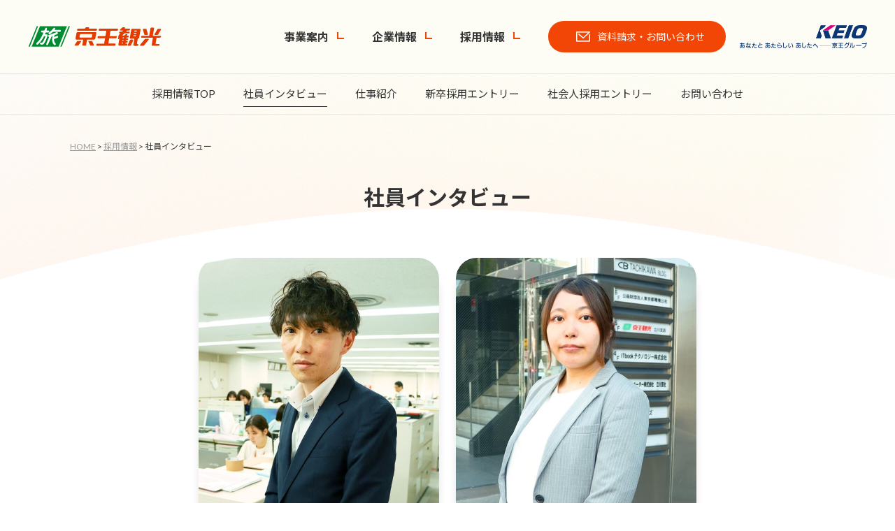

--- FILE ---
content_type: text/html
request_url: https://www.keio-kanko.co.jp/recruit/interview/
body_size: 5859
content:
<!DOCTYPE html>
<html lang="ja">
<head prefix="og: http://ogp.me/ns#">

<meta charset="utf-8">
<meta http-equiv="X-UA-Compatible" content="IE=edge">
<title>社員インタビュー｜採用情報｜国内旅行や海外旅行、バス旅や宿泊予約は京王観光へ！</title>
<meta name="viewport" content="width=device-width,initial-scale=1.0">
<meta name="keywords" content="社員インタビュー,採用情報,京王観光,国内旅行,海外旅行,バス旅行,宿泊予約">
<meta name="description" content="国内旅行や海外旅行のご予約なら京王観光へ。日帰り・宿泊付バス旅行もご準備。ホテル・宿の宿泊予約、旅行保険まで京王観光におまかせください！採用情報「インタビュー」。">
<meta name="format-detection" content="telephone=no">
<link rel="icon" href="https://www.keio-kanko.co.jp/file/favicon.ico">
<link rel="apple-touch-icon" href="https://www.keio-kanko.co.jp/file/apple-touch-icon.png">
<link rel="stylesheet" href="https://www.keio-kanko.co.jp/common/css/import.css">
<link rel="first" href="https://www.keio-kanko.co.jp/" title="京王観光">
<link rel="alternate" type="application/rss+xml" title="sitemap" href="https://www.keio-kanko.co.jp/sitemap.xml">
<meta property="og:type" content="article">
<meta property="og:site_name" content="京王観光">
<meta property="og:image" content="https://www.keio-kanko.co.jp/">
<meta property="og:locale" content="ja_JP">
<meta property="fb:app_id" content="">
<meta name="twitter:card" content="summary_large_image">
<meta name="twitter:site" content="">
<!-- Google tag (gtag.js) -->
<script async src="https://www.googletagmanager.com/gtag/js?id=G-31D6LGMCN9"></script>
<script>
  window.dataLayer = window.dataLayer || [];
  function gtag(){dataLayer.push(arguments);}
  gtag('js', new Date());

  gtag('config', 'G-31D6LGMCN9');
</script>
</head>

<body class="single recruit">

<a id="comhead"></a>
<div class="overlay"></div>


<!-- header -->
<header>
    <div class="head_l">
        <div class="logo"><a href="https://www.keio-kanko.co.jp/"><img src="https://www.keio-kanko.co.jp/img/logo.png" width="191" height="31" alt="京王観光"></a></div>
    </div>
    <div class="head_r">
        <nav>
            <ul>
            <li class="dropdown"><span>事業案内</span>
                <div class="sub_nav">
                    <div class="inner">
                        <div class="head">
                            <p>事業案内</p>
                        </div>
                        <div class="cnt">
                            <p class="tit">旅行事業</p>
                            <ul>
                                <li><a href="/group/business/travel/"><span>法人・団体</span></a></li>
                                <li><a href="/group/business/education/"><span>学校・教育機関</span></a></li>
                                <li><a href="/group/business/sports/"><span>スポーツ</span></a></li>
                                <li><a href="/group/business/government/"><span>自治体・行政機関</span></a></li>
                                <li><a href="/group/business/inbound/"><span>インバウンド</span></a></li>
                                <li><a href="https://keio.tabibako.net/"><span>個人旅行</span></a></li>
                            </ul>
                            <p class="tit"><a href="/insurance/">保険事業</a></p>
                            <ul>
                                <li><a href="/insurance/business/"><span>法人のお客様へ</span></a></li>
                                <li><a href="/insurance/personal/"><span>個人のお客様へ</span></a></li>
                                <li><a href="https://kta-insurance.com/insurance/keio/"><span>京王グループの社員・退職者の皆様へ</span></a></li>
                            </ul>
                        </div>
                    </div>
                </div>
            </li>
            <li class="dropdown"><a href="/company/" class="sp_none">企業情報</a><span class="pc_none">企業情報</span>
                <div class="sub_nav">
                    <div class="inner">
                        <div class="head">
                            <p>企業情報</p>
                        </div>
                        <div class="cnt">
                            <p class="tit pc_none"><a href="/company/">企業情報TOP</a></p>
                            <p class="tit"><a href="/company/message.html">代表メッセージ</a></p>
                            <p class="tit"><a href="/company/profile.html">会社概要</a></p>
                            <p class="tit"><a href="/company/history.html">沿革</a></p>
                            <p class="tit"><a href="/company/organization.html">組織</a></p>
                            <p class="tit"><a href="/company/philosophy.html">企業理念</a></p>
                            <p class="tit"><a href="/company/stores/">店舗案内</a></p>
                            <p class="tit"><a href="https://www.keio.co.jp/group/" target="_blank">京王グループ情報</a></p>
                            <p class="tit"><a href="/company/sustainability.html">サステナビリティ</a></p>
                            <p class="tit"><a href="/company/sdgs.html">SDGsへの取り組み</a></p>
                        </div>
                    </div>
                </div>
            </li>
            <li class="dropdown"><a href="/recruit/" class="sp_none">採用情報</a><span class="pc_none">採用情報</span>
                <div class="sub_nav">
                    <div class="inner">
                        <div class="head">
                            <p>採用情報</p>
                        </div>
                        <div class="cnt">
                            <p class="tit pc_none"><a href="/recruit/">採用情報TOP</a></p>
                            <p class="tit"><a href="/recruit/works/">仕事紹介</a></p>
                            <p class="tit"><a href="/recruit/interview/">社員インタビュー</a></p>
                            <p class="tit"><a href="https://job.mynavi.jp/27/pc/search/corp88194/is.html" target="_blank">新卒採用エントリー</a></p>
                            <p class="tit"><a href="/recruit/careers/">社会人採用エントリー</a></p>
                            <p class="tit"><a href="/recruit/contact.html">お問い合わせ</a></p>
                        </div>
                    </div>
                </div>
            </li>
            </ul>
            <p class="sp_cv"><a href="/contact/">資料請求・お問い合わせ</a></p>
        </nav>
        <p class="h_cv"><a href="/contact/">資料請求・お問い合わせ</a></p>
        <div class="keio_logo"><a href="https://www.keio.co.jp/" target="_blank"><img src="/common/img/logo_keio.png" width="182" height="33" alt="あなたとあたらしいあしたへ-京王グループ"></a></div>
        <p class="sp_trigger">
            <span></span>
            <span></span>
            <span></span>
        </p>
    </div>    
</header>
<!-- //header -->




<div class="sn_wrap">
<ul class="subnav">
    
    <li class="recruit_top">
        <a href="https://www.keio-kanko.co.jp/recruit/">採用情報TOP</a>
    </li>
    
    <li class="subbutton subselected">
        <a href="https://www.keio-kanko.co.jp/recruit/interview/">社員インタビュー</a>
    </li>
    
    <li class="subbutton">
        <a href="https://www.keio-kanko.co.jp/recruit/works/">仕事紹介</a>
    </li>
    
    <li class="subbutton">
        <a href="https://job.mynavi.jp/27/pc/search/corp88194/is.html" target="_blank">新卒採用エントリー</a>
    </li>
    
    <li class="subbutton">
        <a href="https://www.keio-kanko.co.jp/recruit/careers/">社会人採用エントリー</a>
    </li>
    
    <li class="subbutton">
        <a href="https://www.keio-kanko.co.jp/recruit/contact.html">お問い合わせ</a>
    </li>
    
</ul>
</div>


    

    

    

    

    

    





<!-- wrap -->
<div class="wrapper">


<!-- breadcrumb -->
<ol class="breadcrumb">
<li><a href="https://www.keio-kanko.co.jp/">HOME</a>&nbsp;&gt;&nbsp;</li>
<li><a href="https://www.keio-kanko.co.jp/recruit/">採用情報</a>&nbsp;&gt;&nbsp;</li>
<li>社員インタビュー</li>

</ol>
<!-- //breadcrumb -->

<!-- main -->
<div class="main">

<!-- h1 -->
<h1>社員インタビュー</h1>
<!-- //h1 -->

<div class="block">
<div class="recruit_interview_menu">
<div class="recruit_interview_slide_post boxlink overimg">
<div class="thumb">
<p class="img"><img src="https://www.keio-kanko.co.jp/img/thumb_recruit_interview_ka.jpg" alt="K.A" width="344" height="460" /></p>
<p class="tag">営業（団体旅行）</p>
</div>
<p class="tit"><a href="https://www.keio-kanko.co.jp/recruit/interview/006.html"><span>チームを束ねる事を目指し、先輩達のいい所を盗んで吸収し、体現していきたい</span></a></p>
<div class="name">
<p>K.A</p>
</div>
<div class="data">
<p>旅行事業部　東京第2支店</p>
<p>課長補佐</p>
<p>2023年入社　社会人採用</p>
</div>
</div>
<div class="recruit_interview_slide_post boxlink overimg">
<div class="thumb">
<p class="img"><img src="https://www.keio-kanko.co.jp/img/thumb_recruit_interview_ss.jpg" alt="S.S" width="344" height="460" /></p>
<p class="tag">営業（団体旅行）</p>
</div>
<p class="tit"><a href="https://www.keio-kanko.co.jp/recruit/interview/004.html">学校案件が多いため、フレックスタイムを活用し、朝はゆっくりと出社</a></p>
<div class="name">
<p>S.S</p>
</div>
<div class="data">
<p>旅行事業部 立川支店</p>
<p>主任</p>
<p>2019年入社</p>
</div>
</div>
</div>
</div>
<div class="block">
<div class="recruit_interview_menu">
<div class="recruit_interview_slide_post boxlink overimg">
<div class="thumb">
<p class="img"><img src="https://www.keio-kanko.co.jp/img/thumb_recruit_interview_sa.jpg" alt="S.A" width="344" height="460" /></p>
<p class="tag">営業（団体旅行）</p>
</div>
<p class="tit"><a href="https://www.keio-kanko.co.jp/recruit/interview/007.html">子どもたちに普段では体験できない企画イベントを</a></p>
<div class="name">
<p>S.A</p>
</div>
<div class="data">
<p>旅行事業部 八王子支店</p>
<p>サブマネージャー（チームリーダー）</p>
<p>2002年入社</p>
<p>&nbsp;</p>
<p>&nbsp;</p>
</div>
</div>
<div class="recruit_interview_slide_post boxlink overimg">
<div class="thumb">
<p class="img"><img src="https://www.keio-kanko.co.jp/img/thumb_recruit_interview_sm.jpg" alt="S.M" width="344" height="460" /></p>
<p class="tag">営業（カウンター）</p>
</div>
<p class="tit"><a href="https://www.keio-kanko.co.jp/recruit/interview/010.html">お客様のご要望から一緒に旅を創る、<br />寄せられた信頼を実感できる仕事</a></p>
<div class="name">
<p>M</p>
<p>.S</p>
</div>
<div class="data">
<p>旅行事業部 リテール担当 京王新宿店</p>
<p>主任</p>
<p>2015年入社</p>
</div>
</div>
</div>
</div>
<div class="block">
<div class="recruit_interview_menu">
<div class="recruit_interview_slide_post boxlink overimg">
<div class="thumb">
<p class="img"><img src="https://www.keio-kanko.co.jp/img/thumb_recruit_interview_mk.jpg" alt="M.K" width="344" height="460" /></p>
<p class="tag">営業（保険・個人）</p>
</div>
<p class="tit"><a href="https://www.keio-kanko.co.jp/recruit/interview/009.html">お客様のライフプランをふまえて包括的な保険のご提案を目指す</a></p>
<div class="name">
<p>M.K</p>
</div>
<div class="data">
<p>保険事業部</p>
<p>主任</p>
<p>2017年入社</p>
</div>
</div>
<div class="recruit_interview_slide_post boxlink overimg">
<div class="thumb">
<p class="img"><img src="https://www.keio-kanko.co.jp/img/thumb_recruit_interview_ah.jpg" alt="A.H" width="344" height="460" /></p>
<p class="tag">営業（保険・法人）</p>
</div>
<p class="tit"><a href="https://www.keio-kanko.co.jp/recruit/interview/008.html">メンバーの課題を引き出しながら、お客様に満足いただけるサポート体制を</a></p>
<div class="name">
<p>A.H</p>
</div>
<div class="data">
<p>保険事業部</p>
<p>サブマネージャー（推進チームリーダー）</p>
<p>2015年入社　社会人採用</p>
</div>
</div>
<div class="recruit_interview_slide_post boxlink overimg">
<div class="thumb">
<p class="img"><img src="https://www.keio-kanko.co.jp/img/thumb_recruit_interview_ek.jpg" alt="E.K" width="344" height="460" /></p>
<p class="tag">営業（保険・法人）</p>
</div>
<p class="tit"><a href="https://www.keio-kanko.co.jp/recruit/interview/003.html">会社の制度や環境をうまく活用することでワークライフバランスを保つ</a></p>
<div class="name">
<p>E.K</p>
</div>
<div class="data">
<p>保険事業部</p>
<p>課長補佐</p>
<p>2006年入社</p>
</div>
</div>
</div>
</div>
<div class="block">
<div class="recruit_interview_menu">
<div class="recruit_interview_slide_post boxlink overimg">
<div class="thumb">
<p class="img"><img src="https://www.keio-kanko.co.jp/img/thumb_recruit_interview_so.jpg" alt="S.O" width="344" height="460" /></p>
<p class="tag">仕入</p>
</div>
<p class="tit"><a href="https://www.keio-kanko.co.jp/recruit/interview/002.html">手間を惜しまず、現場と連携して、より営業に時間を割ける仕組みを考える</a></p>
<div class="name">
<p>S.O</p>
</div>
<div class="data">
<p>仕入部</p>
<p>課長補佐</p>
<p>2006年入社</p>
</div>
</div>
<div class="recruit_interview_slide_post boxlink overimg">
<div class="thumb">
<p class="img"><img src="https://www.keio-kanko.co.jp/img/thumb_recruit_interview_ia.jpg" alt="I.A" width="344" height="460" /></p>
<p class="tag">営業事務（団体旅行）</p>
</div>
<p class="tit"><a href="https://www.keio-kanko.co.jp/recruit/interview/005.html"><span>営業担当に寄り添い、きめ細やかに考え、お客様の希望を実現する</span></a></p>
<div class="name">
<p>I.A</p>
</div>
<div class="data">
<p>営業管理部（グローバルツアーセンター内勤担当）</p>
<p>課長補佐</p>
<p>2000年入社</p>
</div>
</div>
</div>
</div>


<div class="block">
<div class="recruit_top_entry">
        <div class="tit">
                <h2>応募する</h2>
                <p class="en">ENTRY</p>
        </div>
        <p class="catch">人のチカラでしか成し得ない価値創造を目指して</p>
        <div class="lead">
                <p>京王観光は従来の枠組みに捉われず、幅広い分野にチャレンジし活躍の場を広げています。</p>
                <p>そんな私たちと一緒に「チャレンジ」しませんか？</p>
        </div>
        <div class="content">
                <div class="item bg01 overimg boxlink">
                        <p class="en">ENTRY</p>
                        <p class="tit"><a href="https://job.mynavi.jp/27/pc/search/corp88194/is.html" target="_blank">新卒採用エントリー</a></p>
                        <p class="img"><img src="https://www.keio-kanko.co.jp/img/img_recruit_top_mynavi.png" alt="マイナビ" width="140" height="42" /></p>
                </div>
                <div class="item bg02 overimg boxlink">
                        <p class="en">CAREERS</p>
                        <p class="tit"><a href="https://www.keio-kanko.co.jp/recruit/careers/
">社会人採用エントリー</a></p>
                </div>
        </div>
</div>
</div>

<div class="blockend"></div>

</div>
<!-- //main -->


<!-- side -->
<div class="side pc_none">

<!-- cate_top -->
<p class="cate_top"><a href="https://www.keio-kanko.co.jp/recruit/">採用情報</a></p>
<!-- //cate_top -->

<!-- subnav -->
<ul class="subnav">
<li class="recruit_top"><a href="https://www.keio-kanko.co.jp/recruit/">採用情報TOP</a></li>
<li class="subbutton subselected"><a href="https://www.keio-kanko.co.jp/recruit/interview/">社員インタビュー</a></li>
<li class="subbutton"><a href="https://www.keio-kanko.co.jp/recruit/works/">仕事紹介</a></li>
<li class="subbutton"><a href="https://job.mynavi.jp/27/pc/search/corp88194/is.html" target="_blank">新卒採用エントリー</a></li>
<li class="subbutton"><a href="https://www.keio-kanko.co.jp/recruit/careers/">社会人採用エントリー</a></li>
<li class="subbutton"><a href="https://www.keio-kanko.co.jp/recruit/contact.html">お問い合わせ</a></li>

</ul>
<!-- //subnav -->

</div>
<!-- //side -->


</div>
<!-- //wrap -->

<!-- pagetop -->
<p class="pagetop"><a href="#comhead">ページトップへ戻る</a></p>
<!-- //pagetop -->


<!-- footer -->
<footer>
    <div class="foot_cv">
        <div class="foot_in">
            <h2>Contact<span>資料請求・お問い合わせはこちら</span></h2>
            <div class="cnt">
                <p>まずはお気軽にお問い合わせください。<br class="sp_none">ご希望に沿ったプランをご提案・お見積りいたします。</p>
                <p class="f_cv"><a href="/contact/">資料請求・お問い合わせ</a></p>
            </div>
        </div>
    </div>
    <div class="foot_nav">
        <div class="foot_in">
            <ul>
            <li class="footer-button"><a href="https://www.keio-kanko.co.jp/agreement.html">旅行業登録票・旅行各種約款・条件書、保険商品勧誘・販売方針など</a></li>
            <li class="footer-button"><a href="https://www.keio-kanko.co.jp/policy.html">ソーシャルメディアポリシー</a></li>
            <li class="footer-button"><a href="https://www.keio-kanko.co.jp/security_policy.html">情報セキュリティ基本方針</a></li>
            <li class="footer-button"><a href="https://www.keio-kanko.co.jp/privacy.html">個人情報保護方針</a></li>
            <li class="footer-button"><a href="https://www.keio-kanko.co.jp/policy_en.html">Privacy Policy</a></li>
            <li class="footer-button"><a href="https://www.keio.co.jp/" target="_blank">京王グループ</a></li>
            <li class="footer-button"><a href="https://www.keio-kanko.co.jp/sitemap.html">サイトマップ</a></li>
            </ul>
        </div>
    </div>
    <div class="foot_info">
        <div class="foot_in">
            <div class="f_logo"><a href="/"><img src="/img/logo.png" alt="" width="191" height="31"></a></div>
            <div class="f_prize">
                <img src="/common/img/f_label01.png" alt="" width="78" height="80">
                <img src="/common/img/f_label02.png" alt="" width="80" height="80">
                <img src="/common/img/f_label03.png" alt="" width="46" height="80">
                <img src="/common/img/f_label04.png" alt="" width="56" height="80">
            </div>
            <div class="f_sns">
                <ul>
                    <li class="tw"><a href="https://twitter.com/Keiotravel_jp">Twitter</a></li>
                    <li class="ig"><a href="https://aura-mico.jp/qr-codes/41729/previewpage">Line</a></li>
                </ul>
                <p class="blank"><a href="https://a17.hm-f.jp/index.php?action=R1&a=152&g=2&f=3&fa_code=0192761a7e8f4899cd7ec2071722b50a" target="_blank">メールマガジンの登録はこちら</a></p>
            </div>
        </div>
        <p class="tac"><small>Copyright &copy; Keio Travel Agency Co.,Ltd . All rights reserved.</small></p>
    </div>
</footer>
<!-- //footer -->


<script src="https://code.jquery.com/jquery-3.5.1.min.js" integrity="sha256-9/aliU8dGd2tb6OSsuzixeV4y/faTqgFtohetphbbj0=" crossorigin="anonymous"></script>
<script>window.jQuery || document.write('<script src="https://www.keio-kanko.co.jp/common/js/jquery-3.5.1.min.js"><\/script>');</script>
<script src="https://www.keio-kanko.co.jp/common/js/jquery.cookie.js"></script>
<script defer src="https://www.keio-kanko.co.jp/common/js/common.js"></script>
<script defer src="https://www.keio-kanko.co.jp/common/js/switch.js"></script>
<script defer src="https://www.keio-kanko.co.jp/common/js/slick.min.js"></script>
<script>
    $(document).ready(function() {
        if("/recruit/" === location.pathname || "/recruit/index.html" === location.pathname) {
            $("body").addClass('recruit_top');
        }
        $('.recruit_top_mv .slide').slick({
            infinite: true,
            arrows: false,
            dots: false,
            fade: true,
            autoplay: true,
            autoplaySpeed: 5000,
            slidesToShow: 1,
            slidesToScroll: 1,
            pauseOnFocus: false,
            pauseOnHover: false,
            customPaging: function(slick,index) {
                return index;
            }
        });
        //採用情報インタビュー スライダー
        $('.recruit_interview_slide .slide').slick({
            prevArrow: '<div class="slide-arrow slick-prev"></div>',
            nextArrow: '<div class="slide-arrow slick-next"></div>',
            infinite: true,
            arrows: true,
            dots: false,
            autoplay: true,
            autoplaySpeed: 5000,
            slidesToShow: 3,
            slidesToScroll: 1,
            variableWidth: true,
            responsive: [
                {
                    breakpoint: 768,
                    settings: {
                        slidesToShow: 1,
                    }
                }
            ],
            customPaging: function(slick,index) {
                return index;
            }
        });
    });
</script>

</body>
</html>

--- FILE ---
content_type: text/css
request_url: https://www.keio-kanko.co.jp/common/css/import.css
body_size: 44
content:
@charset 'utf-8';

@import url('https://fonts.googleapis.com/css2?family=Lato:wght@400;700;900&family=Noto+Sans+JP:wght@400;700&display=swap');
@import url('normalize.css');
@import url('master.css') screen and (min-width: 641px),print;
@import url('block.css') screen and (min-width: 641px),print;
@import url('sp_master.css') screen and (max-width: 640px);
@import url('sp_block.css') screen and (max-width: 640px);

--- FILE ---
content_type: text/css
request_url: https://www.keio-kanko.co.jp/common/css/master.css
body_size: 6630
content:
@charset "UTF-8";

/* **********************************************************************
 *
 *       Title:  master.css
 *
 ********************************************************************** */


/* 基本設定
======================================================= */

* {
    margin: 0;
    padding: 0;
}

body {
    position: relative;
    min-width: 1200px;
    background: #fff url(../img/bg_unhead.png) 50% 0 no-repeat;
    background-size: 100% auto;
    color: #333;
    text-align: left;
}
#top body {
    background: #fff;
}

iframe {
    border: none;
}

img {
    border: 0;
    vertical-align: top;
    line-height: 1;
}

/* header
======================================================= */

header {
    display: flex;
    align-items: center;
    padding: 30px 0;
    font-size: 1.6rem;
    align-items: center;
    background: #FDFDF5;
    transition: background .3s;
}
header .head_l {
    display: flex;
    align-items: center;
    margin: 0 0 0 40px;
}
header .logo {
    margin: 0 85px 0 0;
    padding: 0;
}
header .logo a {
    display: block;
    height: 31px;
}
header .head_r {
    display: flex;
    align-items: center;
    margin-left: auto;
    margin-right: 40px;
}
header .h_cv {
    margin: 0 20px 0 0;
}
header .h_cv a,
header .h_cv a:visited {
    display: block;
    padding: 10px 30px;
    border-radius: 30px;
    background: #F24607;
    color: #fff;
    font-size: 1.4rem;
    text-decoration: none;
    text-align: center;
    transition: opacity .2s;
}
header .h_cv a::before {
    padding: 7px 20px;
    background: url(../img/ico_mail.png) 50% 50% no-repeat;
    background-size: 20px auto;
    content: "";
}
header .h_cv a:hover {
    opacity: .6;
    transition: opacity .2s;
}

.sp_trigger,
.overlay {
    display: none;
}

header.active {
    background: #FDF8F0;
}

/* nav
======================================================= */

nav {
    display: block !important;
    margin: 0 0 0 0;
    font-size: 1.6rem;
    font-weight: bold;
}
nav > ul {
    display: flex;
    list-style-type: none;
    margin: 0 auto;
    padding: 0;
}
nav > ul > li {
    margin: 0 40px 0 0;
}
nav > ul > li > a {
    text-align: center;
}
nav > ul > li > a:link,
nav > ul > li > a:visited,
nav > ul > li > span {
    padding: 0 22px 0 0;
    color: #333;
    text-decoration: none;
    cursor: pointer;
    position: relative;
    transition: .2s;
}
nav > ul > li > a:hover,
nav > ul > li > a.selected {
    text-decoration: none;
    transition: .2s;
}

nav > ul > li > a:before,
nav > ul > li > span:before {
    content: '';
    position: absolute;
    right: 0;
    top: 20%;
    width: 10px;
    height: 10px;
    box-sizing: border-box;
    border-left: 2px solid #F24607;
    border-bottom: 2px solid #F24607;
    rotate: -45deg;
}

nav > ul > li > a:after,
nav > ul > li > span:after{
    content: "";
    width: 0%;
    margin: 0 50%;
    height: 2px;
    background: #F24607;
    position: absolute;
    left: 0;
    bottom: -10px;
    transition: all .2s ease-out;
}
nav > ul > li > a:hover:after,
nav > ul > li > a.selected:after,
nav > ul > li > span:hover:after{
    width: 100%;
    margin: 0;
}
.sp_cv {
    display: none;
}

.sub_nav {
    display: none;
    width: 100%;
    padding: 0;
    position: absolute;
    top: 105px;
    left: 0;
    background: #FDF8F0;
    text-align: left;
    z-index: 1002;
}
.sub_nav .inner {
    width: 1100px;
    margin: 0 auto;
    padding: 30px 0 50px;
    color: #333;
    display: flex;
    justify-content: space-between;
}
.sub_nav .head {
    width: 200px;
}
.sub_nav .head p {
    font-size: 3.0rem;
    line-height: 1.5;
}
.sub_nav .cnt {
    width: 850px;
}
.sub_nav .cnt ul {
    list-style-type: none;
    margin: 15px 0 15px;
    padding: 0 0 0 20px;
    width: 100%;
    box-sizing: border-box;
    display: flex;
    flex-wrap: wrap;
    justify-content: flex-start;
}
.sub_nav .cnt .tit {
    font-size: 2.2rem;
}
.sub_nav .cnt .tit a {
    display: inline-block;
    position: relative;
    text-decoration: none;
    margin: 0;
    padding: 5px 25px 5px 0;
    background: url(../img/nvarw.png) right 50% no-repeat;
        background-size: 10px;
}
.sub_nav .cnt ul li {
    width: 250px;
    margin: 0 0 15px;
    font-size: 1.6rem;
}
.sub_nav .cnt ul li a span {
    display: inline-block;
    position: relative;
    padding: 0 0 0 20px;
}
.sub_nav .cnt ul li a span::before,
.sub_nav .cnt ul li a span::after{
    position: absolute;
    top: 0;
    bottom: 0;
    left: 0;
    margin: auto;
    content: "";
    vertical-align: middle;
}
.sub_nav .cnt ul li a span::before{
    left: 0px;
    width: 10px;
    height: 1px;
    background: #F24607;
}
.sub_nav .cnt ul li a span::after{
    left: 2px;
    width: 6px;
    height: 6px;
    border-top: 1px solid #F24607;
    border-right: 1px solid #F24607;
    -webkit-transform: rotate(45deg);
    transform: rotate(45deg);
}



/* レイアウト設定
======================================================= */

.wrapper {
    display: flex;
    flex-direction: row-reverse;
    width: 1080px;
    margin: 35px auto 80px;
    font-size: 1.6rem;
    text-align: left;
    flex-wrap: wrap;
    justify-content: space-between;
}

.wrapper .main {
    width: 820px;
    min-height: 500px;
    padding: 35px 0 0;
}
.wrapper .side {
    width: 210px;
    margin: 0 50px 0 0;
    padding: 35px 0 0;
}
.single .wrapper{
    display: block;
    width: 100%;
    overflow: hidden;
}
.single .wrapper .main {
    width: 1080px;
    margin: 0 auto;
}
.contact .wrapper .main {
    width: 800px;
    min-height: 500px;
    margin: 0 auto;
    padding: 0;
}


/* 下層共通設定
======================================================= */

.block {
    clear: both;
    width: 100%;
    margin: 0 0 60px;
}

.main h1 {
    margin: 0 0 60px;
    color: #333;
    font-size: 3.0rem;
    font-weight: bold;
    text-align: center;
}
.main .block h2 {
    position: relative;
    margin: 0 0 30px;
    padding: 0 0 15px;
    color: #333;
    font-size: 2.8rem;
    font-weight: bold;
    line-height: 1.5;
    border-bottom: 3px solid #EDEDED;
}
.main .block h2::before {
    position: absolute;
    bottom: -3px;
    left: 0;
    width: 35px;
    height: 3px;
    background-color: #F24607;
    content: "";
}
.main .block h3 {
    position: relative;
    margin: 0 0 13px;
    padding: 0 0 0 30px;
    color: #333;
    font-size: 2.0rem;
    font-weight: bold;
}
.main .block h3::before {
    position: absolute;
    bottom: 45%;
    left: 0;
    width: 20px;
    height: 3px;
    background-color: #F24607;
    content: "";
}


/* alink */
ul.alink {
    display: flex;
    list-style-type: none;
    margin: 0;
    padding: 0;

    flex-flow: row wrap;
}
ul.alink.tac {
    justify-content: center;
}
ul.alink li {
    margin: 0 10px 10px 0;
}
ul.alink li:last-child {
    margin: 0 10px 10px 35px;
    justify-content: center;
}
ul.alink li a {
    display: block;
    position: relative;
    margin: 0;
    padding: 8px 45px 8px 25px;
    background: #fff;
    border-radius: 30px;

}
ul.alink li a:link,
ul.alink li a:visited {
    text-decoration: none;
    box-shadow: 0px 3px 5px 0px rgb(0 0 0 / 10%);
    transition: .2s;
}
ul.alink li a:hover{
    transform: translate3d(0, 3px, 0);
    box-shadow: none;
}
ul.alink li a::before {
    position: absolute;
    top: 47%;
    right: 14px;
    width: 6px;
    height: 6px;
    margin-top: -4px;
    border: 0;
    border-right: solid 2px #F24607;
    border-bottom: solid 2px #F24607;
    content: "";
    transform: rotate(45deg);
}

blockquote {
    padding: 15px 20px;
    border-radius: 20px;
    border: 5px solid #FDECE2;
}
.blue blockquote {
    padding: 15px 20px;
    border-radius: 20px;
    border: 5px solid #99A7C2;
}
blockquote .flex {
    display: flex;
    justify-content: space-evenly;
}
.arw {
    display: inline-block;
    position: relative;
    margin: 0 0 0 0;
    padding: 5px 45px 5px 0;
    background: url(../img/arw.png) right 50% no-repeat;
    background-size: 36px;
}

.blank {
    padding: 0 0 0 18px;
    background: url(../img/ico_blank.png) no-repeat 0 .5em;
    background-size: 12px auto;
}
.pdf {
    padding: 2px 0 2px 20px;
    background: url(../img/ico_pdf.png) no-repeat 0 .5em;
    background-size: 15px auto;
}


/* パンくず
======================================================= */

ol.breadcrumb {
    display: flex;
    list-style-type: none;
    width: 100%;
    margin: 0;
    padding: 0;
    font-size: 1.2rem;

    flex-flow: row wrap;
}
.single ol.breadcrumb{
    width: 1080px;
    margin: 0 auto;
}
ol.breadcrumb a {
    color: #999;
}


/* 下層ナビゲーション
======================================================= */

.sn_wrap {
    border-top: 1px solid #E6E6E6;
    border-bottom: 1px solid #E6E6E6;
    padding: 0 0 10px;
}
.sn_wrap ul.subnav {
    list-style-type: none;
    width: 1080px;
    margin: 0 auto;
    padding: 0;
    font-size: 1.5rem;
    text-align: center;
    letter-spacing: -.4em;
}
.sn_wrap ul.subnav li {
    display: inline-block;
    margin: 0 20px;
    letter-spacing: normal;
}
.sn_wrap ul.subnav li a,
.sn_wrap ul.subnav li a:visited {
    display: block;
    padding: 15px 0 5px;
    color: #333;
    text-decoration: none;
    position: relative;
    transition: .2s;
}
.sn_wrap ul.subnav li a:after {
    content: "";
    width: 0%;
    margin: 0 50%;
    height: 1px;
    background: #333;
    position: absolute;
    left: 0;
    bottom: 0px;
    transition: all .2s ease-out;
}
.sn_wrap ul.subnav li a:hover:after,
.sn_wrap ul.subnav li.subselected a:after {
    width: 100%;
    margin: 0;
}


/* 1カラム時ローカルナビ */
.ln_wrap {
    border-bottom: 1px solid #E6E6E6;
    padding: 0 0 10px;
}
.ln_wrap ul.localnav {
    list-style-type: none;
    width: 1080px;
    margin: 0 auto;
    padding: 0;
    font-size: 1.5rem;
    text-align: center;
    letter-spacing: -.4em;
}
.ln_wrap ul.localnav li {
    display: inline-block;
    margin: 0 20px;
    letter-spacing: normal;
}
.ln_wrap ul.localnav li a,
.ln_wrap ul.localnav li a:visited {
    display: block;
    padding: 15px 0 5px;
    color: #333;
    text-decoration: none;
    position: relative;
    transition: .2s;
}
.ln_wrap ul.localnav li a:after {
    content: "";
    width: 0%;
    margin: 0 50%;
    height: 1px;
    background: #333;
    position: absolute;
    left: 0;
    bottom: 0px;
    transition: all .2s ease-out;
}
.ln_wrap ul.localnav li a:hover:after,
.ln_wrap ul.localnav li.localselected a:after {
    width: 100%;
    margin: 0;
}


/* pagetop
======================================================= */

.pagetop {
    position: fixed;
    z-index: 10;
    right: 50px;
    bottom: 0;
}

.pagetop a {
    display: block;
    overflow: hidden;
    width: 78px;
    height: 0;
    padding-top: 78px;
    border-radius: 50%;
    background: #fff url(../img/arw_pagetop.png) no-repeat 50% 50%;
    background-size: 22px auto;
    text-indent: 100%;
    white-space: nowrap;
    box-shadow: 0px 0px 10px 0px rgb(0 0 0 / 15%);
}


/* footer
======================================================= */

footer {
    padding: 0;
    margin: 0;
}
footer .foot_in {
    width: 1080px;
    margin: 0 auto;
}
footer .foot_cv {
    background: url(../img/bg_fcv.png) 50% 0;
    background-size: cover;
    padding: 200px 0 150px;
}
footer .foot_cv h2 {
    font-size: 7.5rem;
    color: #F24607;
}
footer .foot_cv h2 span {
    color: #333;
    font-size: 2.2rem;
    margin: 0 0 0 40px;
}
footer .foot_cv .cnt {
    display: flex;
    align-items: center;
    justify-content: space-between;
}
footer .foot_cv .cnt p {
    padding: 0 0 0 50px;
}
footer .foot_cv .cnt .f_cv {
    margin: 0 50px 0 0;
}
footer .foot_cv .cnt .f_cv a,
footer .foot_cv .cnt .f_cv a:visited {
    display: block;
    padding: 15px 50px;
    border-radius: 50px;
    background: #F24607;
    color: #fff;
    font-size: 1.8rem;
    text-decoration: none;
    text-align: center;
    transition: opacity .2s;
}
footer .foot_cv .cnt .f_cv a::before {
    padding: 7px 20px;
    background: url(../img/ico_mail.png) 50% 50% no-repeat;
    background-size: 20px auto;
    content: "";
}
footer .foot_cv .cnt .f_cv a:hover {
    opacity: .6;
    transition: opacity .2s;
}
footer .foot_nav {
    padding: 40px 0 25px;
    background: #f7f7f7;
}
footer .foot_nav ul {
    display: flex;
    justify-content: center;
    list-style-type: none;
    margin: 0;
    padding: 0;
    font-size: 1.3rem;
    text-align: left;
    flex-wrap: wrap;
}
footer .foot_nav ul li {
    display: inline-block;
    position: relative;
    margin: 0 15px;
    padding: 0 0 15px 0;
    line-height: 1;
}
footer .foot_nav ul li:first-child {
    /*margin: 0;*/
}
footer .foot_nav ul li a,
footer .foot_nav ul li a:visited {
    color: #333;
    text-decoration: none;
}
footer .foot_info {
    padding: 40px 0;
    background: #fff;
}
footer .foot_info .foot_in {
    display: flex;
    align-items: center;
    padding: 0;
    justify-content: space-between;
    margin: 0 auto 40px auto;
}
footer .foot_info .f_logo {
    margin: 0 60px 0 0;
}
footer .foot_info .f_prize {
    display: flex;
}
footer .foot_info .f_prize img {
    margin: 0 10px;
}
footer .logo_address img,
footer .logo_address p {
    display: inline-block;
    vertical-align: middle;
}
footer .f_sns {
    background: #fff;
    padding: 15px 10px;
    text-align: center;
    width: 230px;
    box-sizing: border-box;
}
footer .f_sns ul {
    display: flex;
    justify-content: center;
    list-style-type: none;
    margin: 0 0 10px;
    padding: 0;
}
footer .f_sns ul li {
    width: 30px;
    margin: 0 5px;
}
footer .f_sns ul li a,
footer .f_sns ul li a:visited {
    display: block;
    overflow: hidden;
    width: 30px;
    height: 30px;
    text-indent: -9999px;
    white-space: nowrap;
}
footer .f_sns ul li.fb a {
    background: url(../img/ico_facebook.png) 0 0 no-repeat;
    background-size: 30px auto;
}
footer .f_sns ul li.tw a {
    background: url(../img/ico_twitter.png) 0 0 no-repeat;
    background-size: 30px auto;
}
footer .f_sns ul li.ig a {
    background: url(../img/ico_line.png) 0 0 no-repeat;
    background-size: 30px auto;
}
footer .f_sns p {
    font-size: 1.2rem;
    display: inline-block;
}
footer .f_sns p a {
    color: #333;
}
footer small {
    font-size: 1.2rem;
}


/* お知らせ設定
======================================================= */

.mceTopics {
    margin: 0;
    padding: 0;
}
#top .mceTopics {
    display: flex;

    align-content: center;
}
.mceTopics ul {
    list-style: none;
    margin: 0;
    padding: 0;
    font-size: 16px;
    font-size: 1.6rem;
}
#top .mceTopics ul {
    overflow: auto;
    width: 870px;
    max-height: 180px;
    border-top: 1px solid #e8e8e8;
}
.mceTopics li {
    display: flex;
    margin: 0;
    padding: 18px 0 18px;
    border-bottom: 1px solid #e8e8e8;
}
.mceTopics li span {
    display: block;
}
.mceTopics li span.cate {
    width: 100px;
    margin: 0 10px 0 0;
    padding: 2px 10px;
    background: #07539f;
    color: #fff;
    font-size: 12px;
    font-size: 1.2rem;
    text-align: center;
}
.mceTopics li span.day {
    width: 120px;
    color: #999;
}
.mceTopics li span.title {
    width: 830px;
}
#top .mceTopics li span.title {
    width: 730px;
}
.topicsblock {
    width: 210px;
    margin: 0 0 0;
    padding: 0;
    text-align: center;

    align-self: center;
}
.topicsblock_un {
    display: flex;
    margin: 0 0 30px;
    padding: 0;
    border-bottom: 1px solid #d9d9d9;
}
.main .topicsblock_un h1 {
    margin: 0 20px 0 0;
    padding: 0 0 18px;
    border: 0;
    font-size: 28px;
    font-size: 2.8rem;
    font-weight: normal;
    line-height: 1.5;
}
.topicsblock_un img {
    vertical-align: bottom;
}
#top .topicsblock h2 {
    margin: 0;
    padding: 0;
    border: none;
    color: #333;
    font-size: 24px;
    font-size: 2.4rem;
    font-weight: bold;
    line-height: 1.5;
}
#top .topicsblock h2 img {
    padding: 0 0 0 10px;
    vertical-align: middle;
}
#top_b .topicsblock .linkset {
    padding: 5px 0 0;
}
.topicsblock .infolist {
    padding: 0;
    font-size: 14px;
    font-size: 1.4rem;
}
.topicsblock .infolist a {
    position: relative;
    padding: 0 0 0 14px;
}
.topicsblock .infolist a::before {
    position: absolute;
    top: 50%;
    left: 0;
    width: 6px;
    height: 6px;
    margin-top: -4px;
    border: 0;
    border-top: solid 1px #07539f;
    border-right: solid 1px #07539f;
    content: "";
    -webkit-transform: rotate(45deg);
        -ms-transform: rotate(45deg);
            transform: rotate(45deg);
}

.pager {
    text-align: center;
}
.pager ul {
    margin: 0;
    padding: 0;
    font-size: 12px;
    font-size: 1.2rem;
    text-align: center;
    line-height: 1;
}
.pager ul li {
    display: inline-block;
    list-style: none;
    margin: 0;
    padding: 0;
}
.pager ul li strong {
    display: inline-block;
    padding: 7px;
    border: 1px #999 solid;
    background-color: #999;
    color: #fff;
}
.pager ul li a {
    display: block;
    padding: 7px;
    border: 1px #ccc solid;
    text-decoration: none;
}
.pager ul li a:link,
.pager ul li a:visited {
    border-color: #ccc;
    color: #333;
}
.pager ul li a:hover,
.pager ul li a:active {
    border-color: #999;
    background-color: #999;
    color: #fff;
}


/* ブログ設定
======================================================= */

.main.blog {
    order: 1;
}
.side.blog {
    margin: 0 0 0 50px;
    text-align: left;
}
.side ul {
    list-style-type: none;
    margin: 0;
    padding: 0;
}
/* ブログトップ */
.post_list {
    width: 820px;
}
.post_list ul {
    display: flex;
    list-style-type: none;
    margin: 0;
    padding: 0;

    flex-wrap: wrap;
}
.post_list ul li {
    width: 250px;
    margin-right: 35px;
    padding-bottom: 40px;
}
.post_list ul li:nth-child(3n) {
    margin: 0;
}
.post_list article .post-thumbnail {
    margin: 0 0 10px;
}
.post_list article .post-thumbnail img {
    width: 250px;
    height: 181.81px;

    object-fit: cover;
}
.post_list article h2.top_entry_tit {
    margin: 0 0 10px;
    font-size: 15px;
    font-size: 1.5rem;
    font-weight: normal;
}

.post_list article p.date {
    margin: 0 0 0;
    font-size: 1.4rem;
    color: #BEBEBE;
}
.post_list article p.more {
    text-align: right;
}
.post-thumbnail.top {
    overflow: hidden;
    position: relative;
    margin: 0 0 15px;
}
.post-thumbnail.top ol {
    position: absolute;
    z-index: 1000;
}

ol.list-inline {
    list-style-type: none;
    margin: 0 20px 20px 0;
    padding: 0;
    display: flex;
    font-size: 1.4rem;
}
ol.list-inline li {
    display: inline-block;
    width: auto;
    border: 1px solid #FFD6C7;
    background: #fff;
    color: #F24607;
    border-radius: 20px;
    padding: 0 10px;
    margin: 0 5px 0 0;
}

/* カテゴリアイコンカラー */
.list-inline li.blog01cat001 {
    background: #07539f;
}

.side.blog .widget {
    margin: 0 0 40px;
}
.side.blog .widget h3 {
    margin: 0 0 20px;
    padding: 7px 10px;
    background: #fdf2e8;
    font-size: 14px;
    font-size: 1.4rem;
    font-weight: normal;
}
.side.blog .search {
    display: flex;
    border: 1px solid #ddd;

    justify-content: space-between;
}
.side.blog .search input {
    width: 85%;
    padding: 10px;
    border: none;
    font-size: 14px;
    font-size: 1.4rem;
}
.side.blog .search button {
    overflow: hidden;
    width: 18px;
    height: 21px;
    margin: 8px 5px 0 5px;
    padding: 0;
    border: none;
    background: none;
    background: url(../img/ico_search.png) 0 0 no-repeat;
    color: #333;
    font-size: 14px;
    text-indent: 100%;
    white-space: nowrap;
}
ul.recent_article li {
    margin: 0 0 20px;
    letter-spacing: -.4em;
}
ul.recent_article li .img {
    display: inline-block;
    width: 50px;
    margin: 3px 10px 0 0;
    vertical-align: top;
    letter-spacing: normal;
}
ul.recent_article li .img img {
    object-fit: cover;
}
ul.recent_article li .txt {
    display: inline-block;
    width: 150px;
    font-size: 12px;
    font-size: 1.2rem;
    line-height: 1.5;
    letter-spacing: normal;
}
ul.recent_article li .txt span {
    display: block;
}
ul.recent_article li .txt a,
ul.recent_article li .txt a:visited {
    color: #333;
    text-decoration: none;
}
ul.recent_article li .txt a:hover {
    text-decoration: underline;
}
ul.side_category {
    margin: 0 0 0 17px;
}
ul.side_category li {
    list-style-type: disc;
    margin: 0 0 5px;
    padding: 0 0 0 0;
    font-size: 12px;
    font-size: 1.2rem;
}
ul.side_category li a,
ul.side_category li a:visited {
    color: #333;
    text-decoration: none;
}
ul.side_category li a:hover {
    text-decoration: underline;
}

form[name="archiveform"] select {
    width: 100%;
    padding: 7px 10px 10px;
    border: 1px solid #d5d5d5;
    font-size: 12px;
    font-size: 1.2rem;
}


/* ブログ下層 */

.main.blog h1.entry_title {
    margin: 0 0 20px;
    padding: 0;
    line-height: 1.5;
    border: none;
    text-align: left;
}
.entry_head {
    display: flex;
    margin: 0 0 40px;
}
.entry_head p {
    width: 150px;
    margin: 0 20px 0 0;
    font-size: 12px;
    font-size: 1.2rem;
}
.entry_head p .name {
    margin: 0 10px 0 0;
    padding: 0 15px 0 0;
    border-right: 1px solid #ccc;
}
/* .entry_head ul {
    display: flex;
    list-style-type: none;
    width: 650px;
    margin: 0;
    padding: 0;
    font-size: 12px;
    font-size: 1.2rem;

    flex-wrap: wrap;
}
.entry_head ul li {
    margin: 0 5px 5px 0;
}
.entry_head ul li a,
.entry_head ul li a:visited {
    display: block;
    padding: 3px 5px;
    background: #07539f;
    color: #fff;
    text-decoration: none;
    line-height: 1;
} */
.entry_head ul {
    list-style-type: none;
    margin: 0 20px 20px 0;
    padding: 0;
    display: flex;
    font-size: 1.4rem;
}
.entry_head ul li {
    display: inline-block;
    width: auto;
    border: 1px solid #FFD6C7;
    background: #fff;
    color: #F24607;
    border-radius: 20px;
    padding: 0 10px;
    margin: 0 5px 0 0;
}
.entry_head ul li a {
    text-decoration: none;
    color: #F24607;
}
.relation_article {
    width: 100%;
    margin: 80px 0 50px;
}
.relation_article .relation_article_ov {
    display: flex;
    overflow: hidden;
    width: 750px;
}
.relation_article h3 {
    margin: 0 0 20px;
    padding: 0;
    background: transparent;
    color: #333;
    font-size: 22px;
    font-size: 2.2rem;
    font-weight: normal;
}
.relation_article h3 span {
    padding: 0 0 0 10px;
    font-size: 12px;
}
.relation_article .relation_article_block {
    width: 220px;
    margin: 0 30px 0 0;
}
.relation_article .relation_article_block .img {
    width: 220px;
    margin: 0 0 10px;
    text-align: center;
}
.relation_article .relation_article_block .img img {
    width: 220px;
    height: auto;

    object-fit: cover;
}
.relation_article .relation_article_block .day {
    color: #555;
    font-size: 12px;
    font-size: 1.2rem;
}
.relation_article .relation_article_block h4 {
    font-size: 14px;
    font-size: 1.4rem;
    font-weight: normal;
}
.relation_article .relation_article_block h4 a:link,
.relation_article .relation_article_block h4 a:visited {
    text-decoration: underline;
}
.relation_article .relation_article_block h4 a:hover {
    text-decoration: none;
}




/* サイトマップ設定
======================================================= */

.block_sm {
    clear: both;
    margin: 0 0 10px;
    padding: 0 0 10px;
    border-bottom: 1px dotted #ccc;
    text-align: left;
}
.block_sm h2.sitemap {
    margin: 0;
    padding: 0;
    border: 0;
    color: #000;
    font-size: 16px;
    font-size: 1.6rem;
}
.sitemap_ul {
    list-style: none;
    margin: 3px 0 0 10px;
    border: 0;
}
.sitemap_ul li {
    margin: 0;
    padding: 2px 0 2px 17px;
    border: 0;
    background: url(../img/ico_level.gif) no-repeat 0 9px;
    font-size: 16px;
    font-size: 1.6rem;
    text-align: left;
}
.sitemap_ul li ul {
    list-style: none;
    margin: 3px 0 0 13px;
}
.sitemap_ul li ul li {
    padding-left: 17px;
    background: url(../img/ico_level.gif) no-repeat 0 9px;
    text-align: left;
}



/* スマホPC切替スイッチ
======================================================= */

.dvc_switch {
    width: 100%;
    margin: 0 auto;
    text-align: center;
    background: #333;
}

.dvc_switch ul {
    margin: 0 auto;
    padding: 0;
}

.dvc_switch li {
    list-style-type: none;
}

.dvc_switch li.pc {
    display: none;
}

.dvc_switch li.sp {
    text-align: center;
}

.dvc_switch li.sp a {
    display: block;
    padding: 10px 0;
    color: #fff;
    text-decoration: none;
}

.dvc_switch li a {
    width: 100%;
    padding: 0;
    color: #fff;
    text-decoration: none;
}

.dvc_switch li:first-child a {
    line-height: 1.6;
}

.dvc_switch p {
    width: 40%;
    margin: 0 auto;
    text-align: center;
}

/* slick
======================================================= */

.slick-slider {
    position: relative;
    display: block;
    box-sizing: border-box;
    -webkit-user-select: none;
    -moz-user-select: none;
    -ms-user-select: none;
    user-select: none;
    -webkit-touch-callout: none;
    -khtml-user-select: none;
    -ms-touch-action: pan-y;
    touch-action: pan-y;
    -webkit-tap-highlight-color: transparent;
}
.slick-list {
    position: relative;
    display: block;
    overflow: hidden;
    margin: 0;
    padding: 0;
}
.slick-list:focus {
    outline: none;
}
.slick-list.dragging {
    cursor: pointer;
    cursor: hand;
}
.slick-slider .slick-track,
.slick-slider .slick-list {
    -webkit-transform: translate3d(0, 0, 0);
    -moz-transform: translate3d(0, 0, 0);
    -ms-transform: translate3d(0, 0, 0);
    -o-transform: translate3d(0, 0, 0);
    transform: translate3d(0, 0, 0);
}
.slick-track {
    position: relative;
    top: 0;
    left: 0;
    display: block;
    margin-left: auto;
    margin-right: auto;
}
.slick-track:before,
.slick-track:after {
    display: table;
    content: '';
}
.slick-track:after {
    clear: both;
}
.slick-loading .slick-track {
    visibility: hidden;
}
.slick-slide {
    display: none;
    float: left;
    outline: none;
    /* height: 100%; */
    min-height: 1px;
}
[dir='rtl'] .slick-slide {
    float: right;
}
.slick-slide img {
    display: block;
}
.slick-slide.slick-loading img {
    display: none;
}
.slick-slide.dragging img {
    pointer-events: none;
}
.slick-initialized .slick-slide {
    display: block;
}
.slick-loading .slick-slide {
    visibility: hidden;
}
.slick-vertical .slick-slide {
    display: block;
    height: auto;
    border: 1px solid transparent;
}
.slick-arrow.slick-hidden {
    display: none;
}
.slide-arrow {
    position: absolute;
    top: 50%;
    width: 36px;
    height: 36px;
    margin: -18px 0 0;
    border: none;
    z-index: 1;
    opacity: 1;
    transition: .3s;
    cursor: pointer;
}
.slide-arrow.slick-prev {
    left: -18px;
    background: url(../img/arw_slide_l.png) no-repeat 0 0;
    background-size: 100% auto;
}
.slide-arrow.slick-next {
    right: -18px;
    background: url(../img/arw_slide_r.png) no-repeat 0 0;
    background-size: 100% auto;
}
.slick-prev:hover,
.slick-next:hover {
    opacity: 0.7;
}
.slick-dots {
    position: absolute;
    bottom: 0;
    left: 0;
    width: 100%;
    height: 12px;
    margin: 0;
    padding: 0;
    list-style: none;
    text-align: center;
}
.slick-dots li {
    display: inline-block;
    vertical-align: top;
    width: 12px;
    height: 12px;
    margin: 0 8px;
    text-indent: 100%;
    white-space: nowrap;
    overflow: hidden;
    background: #D3D6DA;
    border-radius: 50%;
    cursor: pointer;
}
.slick-dots li.slick-active,
.slick-dots li:hover {
    background: #D4000E;
}

.slide-arrow.slick-disabled {
    display: none !important;
}

--- FILE ---
content_type: text/css
request_url: https://www.keio-kanko.co.jp/common/css/block.css
body_size: 18126
content:
@charset "UTF-8";

/* **********************************************************************
 *
 *       Title:   block.css
 *
 ********************************************************************** */

html {
                                                                font-size: 62.5%;
}

body {
                                                                font-family: 'Lato', 'Noto Sans JP', "Hiragino Sans", "Hiragino Kaku Gothic ProN", Meiryo, sans-serif;
                                                                font-size: 1.6rem;
                                                                line-height: 1.8;
}
a:link,
a:visited {
                                                                color: #333;
                                                                text-decoration: underline;
}
a:hover,
a:active {
                                                                color: #333;
                                                                text-decoration: none;
}

address,
caption,
cite,
code,
dfn,
em,
th,
var {
                                                                font-weight: normal;
                                                                font-style: normal;
}

ul {
                                                                margin: 5px 0 5px 10px;
                                                                padding: 0 0 0 10px;
}

ol {
                                                                margin: 5px 0 5px 15px;
                                                                padding: 0 0 0 20px;
}
#tinymce {
                                                                font-size: 1.4rem;
}

/* トップページ設定
======================================================= */

/* メインビジュアル */
.mv {
                                height: 700px;
                                /*background: url(../../img/main.png) 50% 0 no-repeat;*/
                                background-size: cover;
                                position: relative;
}

.mv .slider {
                                position: absolute;
                                top: 0;
                                left: 0;
                                width: 100%;
                                z-index: -1;
}

.mv .slider .slides {
                                width: 100%;
                                height: 658px;
                                position: relative;
                                overflow: hidden;
}

.mv .slider .slides span {
                                display: block;
                                width: 100%;
                                height: 100%;
}

.mv .slider .slides.slide01 span {
                                background: url(../img/main01.png) 50% 50% no-repeat;
                                background-size: cover;
}

.mv .slider .slides.slide02 span {
                                background: url(../img/main02.png) 50% 50% no-repeat;
                                background-size: cover;
}

.mv .slider .slides.slide03 span {
                                background: url(../img/main03.png) 50% 50% no-repeat;
                                background-size: cover;
}

.mv .inner {
                                                                width: 1080px;
                                                                margin: 0 auto;
                                                                padding: 240px 0 0 0;
}
.mv .inner .txt {
                                                                text-align: center;
}
.mv .inner .txt p {
                                                                font-weight: bold;
                                                                font-size: 3.0rem;
}
.mv .inner .txt p.catch {
                                                                display: inline-block;
                                                                font-size: 4.8rem;
                                                                line-height: 1.5;
                                                                background: #fff;
                                                                padding: 5px 20px;
}
.mv .inner .txt p.catch span {
                                                                color: #64AECD;
}
#top-a {
                                                                width: 980px;
                                                                margin: 0 0 0 -490px;
                                                                padding: 0;
                                                                display: flex;
                                                                justify-content: space-between;
                                                                position: absolute;
                                                                bottom: -120px;
                                                                left: 50%;
}
#top-a .block {
                                                                width: 230px;
                                                                /*width: 310px;*/
                                                                margin: 0 0 0;
}
#top-a .block a {
                                                                display: block;
                                                                background: #fff;
                                                                border-radius: 20px;
                                                                padding: 30px 23px;
                                                                text-align: center;
                                                                text-decoration: none;
                                                                color: #333;
                                                                font-size: 2rem;
                                                                font-weight: bold;
                                                                box-shadow: 0px 3px 5px 0px rgb(0 0 0 / 10%);
                                                                transition: .2s;
}
#top-a .block a:hover{
                                                                transform: translate3d(0, 3px, 0);
                                                                box-shadow: none;
}
#top-a .block a img {
                                                                display: block;
                                                                margin: 0 auto 10px;
}
#top-a .block a strong.arrow {
                                                                                                                                position: relative;
                                                                                                                                display: inline-block;
                                                                                                                                padding: 0 10px 0 0;
                                                                                                                                color: #000;
                                                                                                                                vertical-align: middle;
                                                                                                                                text-decoration: none;
                                                                height: 72px;
                                                                display: flex;
                                                                justify-content: center;
                                                                align-items: center;
}
#top-a .block a strong.arrow::before,
#top-a .block a strong.arrow::after{
                                                                                                                                position: absolute;
                                                                                                                                top: 0;
                                                                                                                                bottom: 0;
                                                                                                                                right: 0;
                                                                                                                                margin: auto;
                                                                                                                                content: "";
                                                                                                                                vertical-align: middle;
}
#top-a .block a strong.arrow::before{
                                                                                                                                right: 5px;
                                                                                                                                width: 15px;
                                                                                                                                height: 2px;
                                                                                                                                background: #333;
}
#top-a .block a strong.arrow::after{
                                                                                                                                right: 5px;
                                                                                                                                width: 10px;
                                                                                                                                height: 10px;
                                                                                                                                border-top: 2px solid #333;
                                                                                                                                border-right: 2px solid #333;
                                                                                                                                -webkit-transform: rotate(45deg);
                                                                                                                                transform: rotate(45deg);
}
#top-a .block a strong.blank {
                                                                padding: 0 15px 0 0;
                                                                background: url(../img/ico_blank.png) no-repeat 95% 50%;
                                                                background-size: 15px auto;
                                                                height: 72px;
                                                                display: flex;
                                                                justify-content: center;
                                                                align-items: center;
}
#top-a .block a span {
                                                                display: block;
                                                                background: #BB97E5;
                                                                color: #fff;
                                                                font-size: 1.4rem;
                                                                font-weight: normal;
                                                                margin: 10px 0 0 0;
                                                                padding: 4px;
}

#top-a .block a span.short_txt {
                                                                margin: 10px 0 0 0;
}

#top-a .block:first-child a span {
                                                                background: #58BA82;
}
#top-a .block:nth-child(3) a span {
                background: #3FC4DB;
}
#top-a .block:last-child a span {
                                                                background: #F09CAA;
}

.top_topics {
                                                                background: url(../img/bg_top_topics.png) right 0 no-repeat;
                                                                padding: 250px 0 200px;
}
.top_topics .inner {
                                                                width: 1080px;
                                                                margin: 0 auto;
}
.top_topics .tit {
                                                                display: flex;
                                                                align-items: flex-end;
                                                                margin: 0 0 60px;
}
.top_topics h2 {
                                                                margin: 0 100px 0 0;
}
.top_topics .slider {
                                                                display: none;
                                                                margin: 80px 0 0 0;
}
.top_topics .slider.slick-initialized {
                                                                display: block;
}

.top_topics .slider .col {
                                                                width: 330px;
                                                                padding: 0 45px 0 0;
}
.top_topics .slider .col img {
                                                                border-radius: 20px;
                                                                margin: 0 0 10px;
                                                                width: 330px;
                                                                height: 240px;
                                                                object-fit: cover;
}
.top_topics .slider .col .date {
                                                                font-size: 1.4rem;
                                                                color: #BEBEBE;
}
.top_topics .slider .col ol {
                                                                list-style-type: none;
                                                                margin: 0 0 10px;
                                                                padding: 0;
                                                                display: flex;
                                                                font-size: 1.4rem;
}
.top_topics .slider .col ol li {
                                                                border: 1px solid #FFD6C7;
                                                                border-radius: 20px;
                                                                color: #F24607;
                                                                padding: 0 10px;
                                                                margin: 0 5px 0 0;
}
.top_topics .slider .col ol li:last-child {
                                                                display: none;
}

.slide-arrow.slick-prev,
.slide-arrow.slick-next {
                                                                top: 120px;
}

h2.top_tit {
                                                                font-size: 7.5rem;
                                                                font-weight: bold;
                                                                line-height: 1;
}
h2.top_tit span {
                                                                font-size: 3.5rem;
                                                                font-weight: bold;
                                                                margin: 0 0 0 40px;
                                                                letter-spacing: 0.1rem;
}

#top-b {
                                                                background: url(../img/bg_top_service2.png) 50% 0 no-repeat;
                                                                margin: 0 auto;
                                                                padding: 0 0 200px;
}
#top-b .inner {
                                                                width: 1080px;
                                                                margin: 0 auto;
}
#top-b h2 {
                                                                margin: 0 0 60px;
}
#top-b .block_wrap {
                                                                width: 1080px;
                                                                margin: 80px auto 100px;
                                                                display: flex;
                                                                flex-wrap: wrap;
                                                                justify-content: space-between;
}
#top-b .block {
                                                                width: 521px;
                                                                margin: 0 0 150px;
}
#top-b .block:first-child,
#top-b .block:nth-child(3) {
                                                                margin: 150px 0 0 0;
}
#top-b .block:nth-child(5) {
                                                                margin: 0 0 0 auto;
}
#top-b .block:nth-child(5) .block {
                                                                margin: 0 0 0 auto;
}

#top-b .block .top_service_img {
                                                                position: relative;
                                                                margin: 0 0 40px;
}
#top-b .block .top_service_img a {
                                                                display: block;
                                                                border-radius: 20px;
                                                                box-shadow: 0px 3px 10px 0px rgb(0 0 0 / 10%);
                                                                transition: .2s;
}
#top-b .block .top_service_img img {
                                                                border-radius: 20px;
}
#top-b .block .top_service_img a:hover{
                                                                opacity: .6;
                                                                transform: translate3d(0, 3px, 0);
                                                                box-shadow: none;
}
#top-b .block .top_service_img span {
                                                                position: absolute;
                                                                display: inline-block;
                                                                padding: 10px 50px 10px 20px;
                                                                font-size: 2.2rem;
                                                                border-radius: 10px 10px 0 0;
                                                                z-index: 2;
                                                                                                                                vertical-align: middle;
                                                                                                                                text-decoration: none;
                                                                bottom: 0;
                                                                left: 40px;
}
#top-b .block:first-child .top_service_img span {
                                                                background: #9FE2C5;
}
#top-b .block:nth-child(2) .top_service_img span {
                                                                background: #EAEB86;
}
#top-b .block:nth-child(3) .top_service_img span {
                                                                background: #A6E5F0;
}
#top-b .block:nth-child(4) .top_service_img span {
                                                                background: #F2C2E0;
}
#top-b .block:nth-child(5) .top_service_img span {
                                                                background: #CFC2F2;
}
#top-b .block .top_service_img span::before,
#top-b .block .top_service_img span::after{
                                                                                                                                position: absolute;
                                                                                                                                top: 0;
                                                                                                                                bottom: 0;
                                                                                                                                right: 0;
                                                                                                                                margin: auto;
                                                                                                                                content: "";
                                                                                                                                vertical-align: middle;
}
#top-b .block .top_service_img span::before{
                                                                                                                                right: 20px;
                                                                                                                                width: 15px;
                                                                                                                                height: 2px;
                                                                                                                                background: #333;
}
#top-b .block .top_service_img span::after{
                                                                                                                                right: 20px;
                                                                                                                                width: 10px;
                                                                                                                                height: 10px;
                                                                                                                                border-top: 2px solid #333;
                                                                                                                                border-right: 2px solid #333;
                                                                                                                                -webkit-transform: rotate(45deg);
                                                                                                                                transform: rotate(45deg);
}
#top-b .block .top_service_tag {
                                                                list-style-type: none;
                                                                margin: 0 20px 20px;
                                                                padding: 0;
                                                                display: flex;
                                                                flex-wrap: wrap;
                                                                font-size: 1.4rem;
}
#top-b .block .top_service_tagh {
                                                                list-style-type: none;
                                                                margin: 0 20px 20px;
                                                                padding: 0;
                                                                display: flex;
                                                                flex-wrap: wrap;
                                                                font-size: 1.4rem;
}
#top-b .block .top_service_tag li {
                                                                border: 1px solid #FFD6C7;
                                                                background: #fff;
                                                                border-radius: 20px;
                                                                padding: 0 10px;
                                                                margin: 0 5px 5px 0;
}
#top-b .block:first-child .top_service_tag li {
                                                                border: 1px solid #E1F5E8;
                                                                color: #58BA82;
}
#top-b .block:nth-child(2) .top_service_tag li {
                                                                border: 1px solid #F7F7CF;
                                                                color: #BCBE1E;
}
#top-b .block:nth-child(3) .top_service_tag li {
                                                                border: 1px solid #CDF4FA;
                                                                color: #3FC4DB;
}
#top-b .block:nth-child(4) .top_service_tag li {
                                                                border: 1px solid #FCE7F4;
                                                                color: #E385C0;
}
#top-b .block:nth-child(5) .top_service_tag li {
                                                                border: 1px solid #EFE7FC;
                                                                color: #8566D9;
}
#top-b .block p {
                                                                margin: 0 20px;
}
.top_bnr {
                                                                width: 1080px;
                                                                margin: 0 auto;
}
.top_bnr ul {
                                                                list-style-type: none;
                                                                margin: 0 -20px -40px;
                                                                padding: 0;
                                                                display: flex;
                                                                flex-wrap: wrap;
                                                                justify-content: center;
}
.top_bnr ul li {
                                                                width: 520px;
                                                                margin: 0 20px 40px;
}
.top_bnr ul li a {
                                                                display: block;
                                                                border-radius: 10px;
                                                                box-shadow: 0px 3px 5px 0px rgb(0 0 0 / 10%);
                                                                transition: .2s;
}
.top_bnr ul li a:hover{
                                                                opacity: .6;
                                                                transform: translate3d(0, 3px, 0);
                                                                box-shadow: none;
}
.top_bnr ul li.safety a {
                                                                background: url(../img/bg_bnr_safety.jpg) 0 0 no-repeat;
                                                                font-size: 2.2rem;
                                                                font-weight: bold;
                                                                padding: 30px 50px;
                                                                text-decoration: none;
}
.top_bnr ul li.safety a:before {
                                                                content: "";
                                                                display: block;
                                                                padding: 38px;
                                                                background: url(../img/ico_safety.png) 50px 0 no-repeat;
}
.top_bnr ul li.kitos a {
                                                                background: url(../img/bg_bnr_kitos.jpg);
                                                                padding: 40px 20px 35px;
                                                                text-decoration: none;
}
.top_bnr ul li.kitos a p {
                                                                display: inline-block;
                                                                background: #fff;
                                                                position: relative;
                                                                padding: 5px 10px;
                                                                margin: 0 0 10px;
                                                                line-height: 1;
}
.top_bnr ul li.kitos a p strong {
                                                                font-size: 3.6rem;
                                                                color: #F24607;
                                                                margin: 0 0 0 10px;
}
.top_bnr ul li.kitos a p span {
                                                                background: #F24607;
                                                                color: #fff;
                                                                font-size: 1.4rem;
                                                                padding: 5px 10px;
                                                                position: absolute;
                                                                top: -10px;
                                                                left: 0;
}
.block .top_bnr ul li.kitos a .tit {
                                                                display: inline-block;
                                                                background: #fff;
                                                                position: relative;
                                                                padding: 5px 10px;
                                                                margin: 0 0 10px;
                                                                line-height: 1;
}
.block .top_bnr ul li.kitos a .tit strong {
                                                                font-size: 3.6rem;
                                                                color: #F24607;
                                                                margin: 0 0 0 10px;
}
.block .top_bnr ul li.kitos a .tit em {
                                                                background: #F24607;
                                                                color: #fff;
                                                                font-size: 1.4rem;
                                                                padding: 5px 10px;
                                                                position: absolute;
                                                                top: -10px;
                                                                left: 0;
}
.top_bnr ul li.kitos a small {
                                                                display: block;
                                                                font-size: 1.2rem;
}

.top_bnr ul li.company a {
                                                                background: url(../img/bg_bnr_company.jpg);
                                                                padding: 80px 20px;
}
.top_bnr ul li.recruit a {
                                                                background: url(../img/bg_bnr_recruit.jpg);
                                                                padding: 80px 20px;
}
.top_bnr ul li.company a,
.top_bnr ul li.recruit a {
                                                                color: #fff;
                                                                font-size: 3.0rem;
                                                                line-height: 1.3;
                                                                font-weight: bold;
                                                                text-align: center;
                                                                text-decoration: none;
}
.top_bnr ul li.company a span,
.top_bnr ul li.recruit a span {
                                                                display: block;
                                                                font-size: 1.6rem;
}
.top_bnr.end {
                                                                margin: 0 auto 200px;
}

#top-c {
                                                                background: url(../img/bg_top_insurance.png) right 0 no-repeat;
                                                                margin: 0;
                                                                padding: 0 0 200px;
}
#top-c .inner {
                                                                width: 1080px;
                                                                margin: 0 auto;
}
#top-c .inner h2 {
                                                                margin: 0 0 60px;
}
#top-c .block_wrap {
                                                                display: flex;
                                                                justify-content: space-between;
                                                                margin: 80px 0;
}
#top-c .block_wrap .block {
                                                                width: 330px;
                                                                margin: 0;
}
#top-c .block_wrap .img {
                                                                border-radius: 20px;
                                                                margin: 0 0 30px;
}
#top-c .block_wrap .img img {
                                                                border-radius: 20px;
}
#top-c .block_wrap .img a {
                                                                display: block;
                                                                border-radius: 20px;
                                                                box-shadow: 0px 3px 5px 0px rgb(0 0 0 / 10%);
                                                                transition: .2s;
}
#top-c .block_wrap .img a:hover{
                                                                opacity: .6;
                                                                transform: translate3d(0, 3px, 0);
                                                                box-shadow: none;
}
#top-c .block_wrap .block .tit {
                                                                font-size: 2.2rem;
                                                                line-height: 1.5;
                                                                font-weight: bold;
                                                                padding: 0 0 20px;
                                                                margin: 0 0 20px;
                                                                border-bottom: 1px solid #DADBDA;
}
#top-c .block_wrap .block .tit.single {
                                                                padding: 18px 0 35px;
}
#top-c .block_wrap .block .tit a {
                                                                display: inline-block;
                                                                text-decoration: none;
                                                                background: url(../img/arw_g.png) right 50% no-repeat;
                                                                padding: 3px 50px 3px 0;
}

/* 下層特別ページ */
.spc_intro {
                                                                display: flex;
                                                                justify-content: space-between;
                                                                margin: 0 0 60px;
}
.spc_intro .intro_l {
                                                                width: 500px;
                                                                padding: 50px 0 0 0;
}
.spc_intro .intro_l h1 {
                                                                text-align: left;
                                                                padding: 0 0 0 0;
                                                                margin: 0 0 20px;
                                                                font-size: 4.0rem;
                                                                position: relative;
}
.spc_intro .intro_l .scene {
                                                                border-radius: 10px;
                                                                padding: 20px;
                                                                margin: 20px 0 0 0;
                                                                text-align: center;
}
.houjin .spc_intro .intro_l .scene {
                                                                background: #F4FBF9;
}
.school .spc_intro .intro_l .scene {
                                                                background: #FFFCF0;
}
.sports .spc_intro .intro_l .scene {
                                                                background: #F0FBFC;
}
.municipality .spc_intro .intro_l .scene {
                                                                background: #FCF5FA;
}
.inbound .spc_intro .intro_l .scene {
                                                                background: #FAF7FF;
}
.spc_intro .intro_l .scene ul {
                                                                list-style-type: none;
                                                                margin: 10px 0 -6px 0;
                                                                padding: 0;
                                                                display: flex;
                                                                flex-wrap: wrap;
                                                                justify-content: center;
                                                                font-size: 1.4rem;
}
.spc_intro .intro_l .scene ul li {
                                                                border: 1px solid #FFD6C7;
                                                                background: #fff;
                                                                border-radius: 20px;
                                                                padding: 0 10px;
                                                                margin: 0 3px 6px;
}
.houjin .spc_intro .intro_l .scene ul li {
                                                                border: 1px solid #E1F5E8;
                                                                color: #58BA82;
}
.school .spc_intro .intro_l .scene ul li {
                                                                border: 1px solid #F7F7CF;
                                                                color: #BCBE1E;
}
.sports .spc_intro .intro_l .scene ul li {
                                                                border: 1px solid #CDF4FA;
                                                                color: #3FC4DB;
}
.municipality .spc_intro .intro_l .scene ul li {
                                                                border: 1px solid #FCE7F4;
                                                                color: #E385C0;
}
.inbound .spc_intro .intro_l .scene ul li {
                                                                border: 1px solid #EFE7FC;
                                                                color: #8566D9;
}
.spc_solution .trouble {
                                                                width: 980px;
                                                                margin: 0 auto;
                                                                background: #FAFAFA;
                                                                border-radius: 20px;
                                                                padding: 30px 40px;
                                                                box-sizing: border-box;
                                                                text-align: center;
}
.spc_solution .trouble p {
                                                                font-weight: bold;
                                                                font-size: 2.2rem;
                                                                margin: 0 0 10px;
}
.spc_solution .trouble ul {
                                                                width: 500px;
                                                                list-style-type: none;
                                                                margin: 0 auto;
                                                                padding: 0;
}
.spc_solution .trouble ul li {
                                                                display: inline-block;
                                                                background: #fff;
                                                                padding: 10px 50px;
                                                                border-radius: 30px;
                                                                margin: 0 0 10px;
}
.spc_solution .solution {
                                                                padding: 0 50px 60px;
                                                                text-align: center;
}
.houjin .spc_solution .solution {
                                                                background: url(../img/bg_solution_houjin.png) 50% 0 no-repeat;
}
.school .spc_solution .solution {
                                                                background: url(../img/bg_solution_school.png) 50% 0 no-repeat;
}
.sports .spc_solution .solution {
                                                                background: url(../img/bg_solution_sports.png) 50% 0 no-repeat;
}
.municipality .spc_solution .solution {
                                                                background: url(../img/bg_solution_municipality.png) 50% 0 no-repeat;
}
.spc_solution .solution:before {
                                                                content: "";
                                                                display: block;
                                                                background: url(../../img/arw_solution.png) 50% 50% no-repeat;
                                                                padding: 50px 0px;
}
.spc_solution .solution p.tit {
                                                                background: #fff;
                                                                border: 1px solid #F24607;
                                                                padding: 10px 30px;
                                                                border-radius: 30px;
                                                                display: inline-block;
                                                                margin: 0 0 15px;
}
.spc_solution .solution p.catch {
                                                                display: inline-block;
                                                                background: #fff;
                                                                padding: 5px 20px;
                                                                font-size: 3.8rem;
                                                                font-weight: bold;
}
.spc_solution .solution p.catch span {
                                                                color: #F24607;
}

.spc_reason {
                                                                border-radius: 10px;
                                                                padding: 40px 50px;
                                                                margin: 0 0 0 0;
                                                                background: #FAFAFA;
}
.spc_reason .en {
                                                                font-weight: bold;
                                                                text-align: center;
}
.houjin .spc_reason .en {
                                                                color: #58BA82;
}
.school .spc_reason .en {
                                                                color: #BCBE1E;
}
.sports .spc_reason .en {
                                                                color: #3FC4DB;
}
.municipality .spc_reason .en {
                                                                color: #E385C0;
}
.inbound .spc_reason .en {
                                                                color: #8566D9;
}
.spc_reason ol {
                                                                list-style-type: none;
                                                                margin: 0;
                                                                padding: 0;
                                                                display: flex;
                                                                justify-content: space-between;
}
.spc_reason ol li {
                                                                width: 230px;
}
.spc_reason ol li .img {
                                                                position: relative;
                                                                text-align: center;
                                                                margin: 0 0 20px;
}
.spc_reason ol li .tit {
                                                                font-size: 2.0rem;
                                                                font-weight: bold;
                                                                margin: 0 0 10px;
                                                                text-align: center;
}
.spc_flex_wrap {
                                                                display: flex;
                                                                justify-content: space-between;
}
.spc_flex_wrap img {
                                                                margin: 0 40px 0 0;
}
.spc_flex_wrap.right img {
                                                                order: 2;
                                                                margin: 0 0 0 40px;
}
.spc_flex_wrap .txt .catch {
                                                                margin: 0 0 10px;
}
.spc_flex_wrap .txt .catch p {
                                                                display: inline-block;
                                                                font-size: 2.4rem;
                                                                font-weight: bold;
                                                                line-height: 1.3;
                                                                padding: 0;
                                                                margin: 0 0 10px;
}

.spc_case_wrap {
                                                                display: flex;
                                                                justify-content: space-between;
}
.spc_case_wrap .caseblock {
                                                                width: 520px;
}
.spc_case_wrap .caseblock .info {
                                                                padding: 15px 0 20px;
                                                                display: flex;
                                                                justify-content: space-between;
}
.spc_case_wrap .caseblock .info table {
                                                                width: 520px;
}
.spc_case_wrap .caseblock .info table th {
                                                                width: 100px;
}
.spc_case_wrap .caseblock .comment {
                                                                background: #F5F5F5;
                                                                padding: 20px;
                                                                border-radius: 20px;
}
.spc_case_wrap .caseblock .comment .tit {
                                                                text-align: center;
                                                                font-weight: bold;
                                                                margin: 0 0 5px;
}
.spc_flow {
                                                                list-style-type: none;
                                                                margin: 0;
                                                                padding: 0;
}
.spc_flow li {
                                                                padding: 0 0 50px;
                                                                margin: 0 0 10px;
                                                                display: flex;
                                                                align-items: center;
}
.spc_flow li:last-child {
                                                                background: none;
                                                                margin: 0;
                                                                padding: 0;
}
.spc_flow li .ico {
                                                                width: 180px;
                                                                margin: 0 40px 0 0;
                                                                position: relative;
}
.spc_flow li .ico:after {
                                                                content: "";
                                                                position: absolute;
                                                                left: calc(50% - 20px);
                                                                bottom: -40px;
                                                                width: 0;
                                                                height: 0;
                                                                border-left: 20px solid transparent;
                                                                border-right: 20px solid transparent;
}
.houjin .spc_flow li .ico:after {
                                                                border-top: 20px solid #58BA82;
}
.school .spc_flow li .ico:after {
                                                                border-top: 20px solid #BCBE1E;
}
.sports .spc_flow li .ico:after {
                                                                border-top: 20px solid #3FC4DB;
}
.municipality .spc_flow li .ico:after {
                                                                border-top: 20px solid #E385C0;
}
.spc_flow li:last-child .ico:after {
                                                                content: none;
}
.spc_flow li .txt .tit {
                                                                font-size: 2.0rem;
                                                                font-weight: bold;
}
.spc_flow li .txt .tit span {
                                                                font-size: 4.0rem;
                                                                margin: 0 40px 0 0;
}
.houjin .spc_flow li .txt .tit span {
                                                                color: #58BA82;
}
.school .spc_flow li .txt .tit span {
                                                                color: #BCBE1E;
}
.sports .spc_flow li .txt .tit span {
                                                                color: #3FC4DB;
}
.municipality .spc_flow li .txt .tit span {
                                                                color: #E385C0;
}
.spc_un_link ul {
                                                                width: 1080px;
                                                                                                                                list-style-type: none;
                                                                                                                                margin: 0;
                                                                                                                                padding: 0;
                                                                                                                                display: flex;
                                                                justify-content: space-between;
}
.spc_un_link ul li {
                                                                                                                                width: 255px;
}
.spc_un_link ul li a {
                                                                display: flex;
                                                                align-items: center;
                                                                background: #fff;
                                                                padding: 125px 15px 10px 15px;
                                                                margin: 0 0 10px;
                                                                border-radius: 10px;
                                                                text-decoration: none;
                                                                color: #333;
                                                                font-size: 1.4rem;
                                                                font-weight: normal;
                                                                box-shadow: 0px 5px 10px 0px rgb(0 0 0 / 10%);
                                                                transition: .2s;
}
.spc_un_link ul li a span {
                                                                position: relative;
                                                                padding: 0 0 0 20px;
}
.spc_un_link ul li a span::before,
.spc_un_link ul li a span::after{
                                                                                                                                position: absolute;
                                                                                                                                top: 0;
                                                                                                                                bottom: 0;
                                                                                                                                left: 0;
                                                                                                                                margin: auto;
                                                                                                                                content: "";
                                                                                                                                vertical-align: middle;
}
.spc_un_link ul li a span::before{
                                                                                                                                left: 0px;
                                                                                                                                width: 10px;
                                                                                                                                height: 1px;
                                                                                                                                background: #F24607;
}
.spc_un_link ul li a span::after{
                                                                                                                                left: 2px;
                                                                                                                                width: 6px;
                                                                                                                                height: 6px;
                                                                                                                                border-top: 1px solid #F24607;
                                                                                                                                border-right: 1px solid #F24607;
                                                                                                                                -webkit-transform: rotate(45deg);
                                                                                                                                transform: rotate(45deg);
}
.spc_un_link ul li.snt01 a {
                                                                background: #fff url(../img/spc_un_nav01.jpg) 0 0 no-repeat;
}
.spc_un_link ul li.snt02 a {
                                                                background: #fff url(../img/spc_un_nav02.jpg) 0 0 no-repeat;
}
.spc_un_link ul li.snt03 a {
                                                                background: #fff url(../img/spc_un_nav03.jpg) 0 0 no-repeat;
}
.spc_un_link ul li.snt04 a {
                                                                background: #fff url(../img/spc_un_nav04.jpg) 0 0 no-repeat;
}
.spc_un_link ul li.snt05 a {
                                                                background: #fff url(../img/spc_un_nav05.jpg) 0 0 no-repeat;
}
.spc_un_link ul li a:hover{
                                                                transform: translate3d(0, 5px, 0);
                                                                box-shadow: none;
}


/* 1カラムコンテンツ */
.col1 {
                                                                display: flex;

                                                                align-content: center;
                                                                justify-content: space-between;
}
.col1 .img {
                                                                width: 520px;
                                                                margin: 0;
}
.col1 .img img {
                                                                width: 520px;
}
.col1 .txt {
                                                                width: 520px;
                                                                margin: 0 0 0;
                                                                vertical-align: middle;

                                                                align-self: center;
}

/* 2カラムコンテンツ */
.col2 {
                                                                display: flex;
                                                                flex-wrap: wrap;
                                                                margin: 0 0 50px;
}
.col2 .box {
                                                                width: 520px;
                                                                margin: 0 40px 40px 0;
}
.col2 .box:nth-child(2n) {
                                                                margin: 0 0 40px;
}
.col2 .box:nth-last-child(2) {
                                                                margin: 0 40px 0 0;
}
.col2 .box:last-child {
                                                                margin: 0;
}
.col2 .img {
                                                                margin: 0 0 20px;
}
/* 3カラムコンテンツ */
.col3 {
                                                                display: flex;
                                                                flex-wrap: wrap;
                                                                margin: 0 0 50px;
}
.col3 .box {
                                                                width: 332px;
                                                                margin: 0 42px 40px 0;
}
.col3 .box:nth-child(3n) {
                                                                margin: 0 0 40px;
}
.col3 .box:nth-last-child(2),
.col3 .box:nth-last-child(3) {
                                                                margin: 0 42px 0 0;
}
.col3 .box:last-child {
                                                                margin: 0;
}
.col3 .box img {
                                                                width: 332px;
                                                                height: auto;
                                                                margin: 0 0 20px;
}
/* 4カラムコンテンツ */
.col4 {
                                                                display: flex;
                                                                flex-wrap: wrap;
                                                                margin: 0 0 50px;
}
.col4 .box {
                                                                width: 240px;
                                                                margin: 0 40px 40px 0;
}
.col4 .box:nth-child(4n) {
                                                                margin: 0 0 40px;
}
.col4 .box:nth-last-child(2),
.col4 .box:nth-last-child(3),
.col4 .box:nth-last-child(4) {
                                                                margin: 0 40px 0 0;
}
.col4 .box:last-child {
                                                                margin: 0;
}
.col4 .box img {
                                                                width: 240px;
                                                                margin: 0 0 20px;
}
/* 2カラム横並びコンテンツ */
.col2w {
                                                                display: flex;
                                                                flex-wrap: wrap;
                                                                margin: 0 0 50px;
}
.col2w .box {
                                                                display: flex;
                                                                width: 520px;
                                                                margin: 0 40px 40px 0;
}
.col2w .box:nth-last-child(2) {
                                                                margin: 0 40px 0 0;
}
.col2w .box:nth-child(even) {
                                                                margin: 0 0 40px;
}
.col2w .box:last-child {
                                                                margin: 0;
}
.col2w .box .img {
                                                                width: 140px;
                                                                margin: 0 20px 0 0;
}
.col2w .box .txt {
                                                                width: 360px;
}
.col2w .box .txt p.tit {
                                                                text-align: left;
}
.col2w .box img {
                                                                width: 140px;
                                                                height: auto;
}
.cnt_wrap .box p.tit {
                                                                margin: 0 0 10px;
                                                                font-size: 18px;
                                                                font-size: 1.8rem;
                                                                font-weight: bold;
                                                                text-align: center;
                                                                line-height: 1.5;
}
.cnt_wrap .box p.tit a,
.cnt_wrap .box p.tit a:visited {
                                                                color: #07539f;
                                                                text-decoration: none;
}
.cnt_wrap .box p.tit a:hover {
                                                                text-decoration: underline;
}

/* ページ下部コンバージョン */
.f_contact {
                                                                width: 980px;
                                                                margin: 0 auto;
                                                                padding: 40px 50px;
                                                                border-radius: 20px;
                                                                background: #fff;
                                                                box-sizing: border-box;
                                                                box-shadow: 0px 3px 5px 0px rgb(0 0 0 / 10%);
}
.main .block .f_contact h2 {
                                                                margin: 0 0 10px;
                                                                font-size: 7.5rem;
                                                                font-weight: bold;
                                                                line-height: 1;
                                                                border: none;
                                                                color: #F24607;
}
.main .block .f_contact h2:before {
                                                                content: none;
}
.f_contact h2 span {
                                                                color: #333;
                                                                font-size: 1.4rem;
                                                                margin: 0 0 0 40px;
}
.f_contact .cnt {
                                                                display: flex;
                                                                align-items: center;
                                                                justify-content: space-between;
}
.f_contact .cnt p {
                                                                padding: 0 0 0 30px;
}
.f_contact .cnt .f_cv {
                                                                margin: 0 30px 0 0;
}
.f_contact .cnt .f_cv a,
.f_contact .cnt .f_cv a:visited {
                                                                display: block;
                                                                padding: 15px 50px;
                                                                border-radius: 50px;
                                                                background: #F24607;
                                                                color: #fff;
                                                                font-size: 1.8rem;
                                                                text-decoration: none;
                                                                text-align: center;
                                                                transition: opacity .2s;
}
.f_contact .cnt .f_cv a::before {
                                                                padding: 7px 20px;
                                                                background: url(../img/ico_mail.png) 50% 50% no-repeat;
                                                                background-size: 20px auto;
                                                                content: "";
}
.f_contact .cnt .f_cv a:hover {
                                                                opacity: .6;
                                                                transition: opacity .2s;
}

/* お問合わせ
=============================== */
.block .tel a {
                                                                padding: 0 0 0 24px;
                                                                background: url(../img/ico_tel.png) 0 .2em no-repeat;
                                                                background-size: 15px auto;
                                                                color: #333;
                                                                font-size: 36px;
                                                                font-size: 3.6rem;
                                                                font-weight: bold;
                                                                text-decoration: none;
                                                                pointer-events: none;
                                                                cursor: default;
}
.block .tel span {
                                                                margin: 0 0 0 20px;
                                                                font-size: 12px;
                                                                font-size: 1.2rem;
}
.stepflow {
                                                                display: table;
                                                                overflow: hidden;
                                                                list-style-type: none;
                                                                width: 100%;
                                                                margin: 0;
                                                                padding: 0;
}
.stepflow li {
                                                                display: table-cell;
                                                                position: relative;
                                                                width: 33%;
                                                                padding: 12px 0 15px 0;
                                                                background: #eee;
                                                                color: #333;
                                                                font-weight: bold;
                                                                text-align: center;
                                                                line-height: 1.3;
}
.stepflow li:last-child::before,
.stepflow li:last-child::after {
                                                                display: none;
}
.stepflow li::before,
.stepflow li::after {
                                                                position: absolute;
                                                                width: 0;
                                                                height: 0;
                                                                margin: auto;
                                                                content: "";
}
.stepflow li::before {
                                                                z-index: 10;
                                                                top: -8px;
                                                                right: -1em;
                                                                border-width: 40px 0 40px 1em;
                                                                border-style: solid;
                                                                border-color: transparent transparent transparent #fff;
}
.stepflow li::after {
                                                                z-index: 10;
                                                                top: -8px;
                                                                right: -.9em;
                                                                border-width: 40px 0 40px 1em;
                                                                border-style: solid;
                                                                border-color: transparent transparent transparent #eee;
}
.stepflow li.is-current {
                                                                background: #2e993f;
                                                                color: #fff;
}
.stepflow li.is-current::after {
                                                                border-color: transparent transparent transparent #2e993f;
}
.stepflow li span {
                                                                display: block;
                                                                font-size: 12px;
                                                                font-size: 1.2rem;
}
.contactform th {
                                                                width: 25%;
}
.contactform input[type="text"],
.contactform input[type="email"],
.contactform input[type="tel"],
.contactform input[type="url"],
.contactform textarea,
.contactform select {
                                                                box-sizing: border-box;
                                                                padding: 10px;
                                                                border: 1px solid #d5d5d5;
                                                                font-size: 16px;
                                                                font-size: 1.6rem;
}
.contactform input[type="text"],
.contactform input[type="email"],
.contactform input[type="tel"],
.contactform input[type="url"],
.contactform textarea {
                                                                width: 100%;
}
.contactform input#zip1,
.contactform input#zip2 {
                                                                width: 40%;
}
form input.btn {
                                                                display: block;
                                                                margin: 0 auto;
                                                                padding: 20px 60px 20px 60px;
                                                                color: #fff;
                                                                background: #ea5404;
                                                                border: none;
}
form table.tbr th span {
                                                                float: right;
                                                                color: #fff;
                                                                font-size: 1.2rem;
                                                                background: #c00;
                                                                padding: 2px 7px;
}

/* エラーメッセージ */
.err_block {
                                                                clear: both;
                                                                margin: 0 0 20px;
                                                                padding: 12px;
                                                                background: #fff3f3;
}
.err_block p {
                                                                color: #e00000;
}
.err_block p.err_tit {
                                                                margin: 0 0 5px;
                                                                padding: 2px 0 2px 10px;
                                                                background: #e00000;
                                                                color: #fff;
                                                                font-weight: bold;
}
/* タグ　エラー */
.contactform label.error {
                                                                display: inline-block;
                                                                border: 1px solid #ff8383;
                                                                background: #fff3f3;
}
.contactform input.error {
                                                                border: 1px solid #ff8383;
                                                                background: #fff3f3;
}
.contactform select.error {
                                                                border: 1px solid #ff8383;
                                                                background: #fff3f3;
}
.contactform textarea.error {
                                                                border: 1px solid #ff8383;
                                                                background: #fff3f3;
}
fieldset {
                                                                display: inline;
                                                                padding: 3px;
}
fieldset.error {
                                                                background: #fff3f3;
}
.contactform fieldset {
                                                                overflow: hidden;
                                                                box-sizing: border-box;
                                                                width: 100%;
                                                                margin: 0;
                                                                padding: 15px 0;
                                                                border: none;
                                                                border-bottom: 1px solid #ccc;
                                                                vertical-align: bottom;
}
.contactform fieldset legend {
                                                                box-sizing: border-box;
                                                                position: relative;
                                                                float: left;
                                                                width: 25%;
                                                                padding: 0 50px 0 0;
                                                                font-weight: bold;
                                                                text-align: left;
                                                                line-height: 1.5;
}
.contactform fieldset .inputarea {
                                                                float: right;
                                                                width: 70%;
}
.contactform fieldset .inputarea .tit {
                                                                font-size: 12px;
                                                                font-size: 1.2rem;
}
.contactform fieldset .inputarea ul {
                                                                list-style-type: none;
                                                                margin: 0;
                                                                padding: 0;
}
.contactform i {
                                                                position: absolute;
                                                                top: 0;
                                                                right: 0;
                                                                padding: 5px 7px;
                                                                color: #fff;
                                                                font-size: 12px;
                                                                font-size: 1.2rem;
                                                                font-weight: normal;
                                                                font-style: normal;
                                                                line-height: 1;
}
.contactform span {
                                                                flex: 1;
}
.contactform i.required {
                                                                background: #e05250;
}
.contactform i.any {
                                                                background: #70a2d4;
}
.contactform label {
                                                                cursor: pointer;
                                                                margin: 0 20px 0 0;
}
form .submit {
                                                                margin: 30px 0 0 0;
                                                                text-align: center;
}
form .submit .btn {
                                                                padding: 20px 60px;
                                                                border: none;
                                                                background: #07539f;
                                                                color: #fff;
                                                                cursor: pointer;
                                                                transition: opacity .2s;
}
form .submit .btn:hover {
                                                                opacity: .6;
                                                                transition: opacity .2s;
}



/* 汎用スタイル
======================================================= */

span.texts {
                                                                display: inline-block;
                                                                font-size: 11px;
                                                                font-size: 1.1rem;
}
span.textn {
                                                                display: inline-block;
                                                                font-size: 15px;
                                                                font-size: 1.5rem;
}
span.textl {
                                                                display: inline-block;
                                                                font-size: 18px;
                                                                font-size: 1.8rem;
}
span.textll {
                                                                display: inline-block;
                                                                font-size: 20px;
                                                                font-size: 2.0rem;
}
span.textxl {
                                                                display: inline-block;
                                                                font-size: 24px;
                                                                font-size: 2.4rem;
}
span.textxxl {
                                                                display: inline-block;
                                                                font-size: 28px;
                                                                font-size: 2.8rem;
}

.btn {
                                                                text-align: center;
}
.btn a,
.btn a:visited {
                                                                display: inline-block;
                                                                padding: 15px 60px;
                                                                background: #F24607;
                                                                color: #fff;
                                                                text-decoration: none;
                                                                transition: background .2s;
}
.btn a:hover {
                                                                background: #fd5d23;
                                                                transition: background .2s;
}

.overimg {
                                                                transition: opacity .2s;
}
.overimg:hover {
                                                                opacity: .6;
                                                                transition: opacity .2s;
}

/* 要素全体のリンク化 */
.boxlink {
                                cursor: pointer;
}

.boxlink:hover a {
                                text-decoration: none;
}

table {
                                                                border-collapse: collapse;
                                                                width: 100%;
                                                                line-height: 1.5;
}

table.nbr,
table.tbr table.nbr {
                                                                border-collapse: collapse;
                                                                border-top: none;
                                                                border-left: none;
}

table.nbr th,
table.tbr table.nbr th {
                                                                padding: 0;
                                                                border-right: none;
                                                                border-bottom: none;
                                                                font-weight: bold;
}

table.nbr td,
table.tbr table.nbr td {
                                                                padding: 0;
                                                                border-right: none;
                                                                border-bottom: none;
}

table.tbr,
table.nbr table.tbr {
                                                                border-collapse: collapse;
                                                                border-top: 1px solid #DBDBDB;
                                                                border-left: 1px solid #DBDBDB;
}

table.tbr th,
table.nbr table.tbr th {
                                                                padding: 10px;
                                                                border-right: 1px solid #DBDBDB;
                                                                border-bottom: 1px solid #DBDBDB;
                                                                background: #F7F7F7;
                                                                font-weight: bold;
}

table.stores_tbr th,
table.nbr table.stores_tbr th {
                                                                width: 25%;
}

table.tbr td,
table.nbr table.tbr td {
                                                                padding: 10px;
                                                                border-right: 1px solid #DBDBDB;
                                                                border-bottom: 1px solid #DBDBDB;
}
table caption {
                                                                margin: 0 0 10px;
                                                                text-align: left;
}

.w10 {
                                                                width: 10%;
}

.photo-r {
                                                                float: right;
                                                                margin: 3px 0 30px 30px;
                                                                font-size: 10px;
                                                                font-size: 1.0rem;
                                                                text-align: left;
}
.photo-l {
                                                                float: left;
                                                                margin: 3px 30px 30px 0;
                                                                font-size: 10px;
                                                                font-size: 1.0rem;
                                                                text-align: left;
}
.photo-c {
                                                                margin: 3px auto 30px;
                                                                font-size: 10px;
                                                                font-size: 1.0rem;
}

.photo-r img,
.photo-l img,
.photo-c img {
                                                                margin-bottom: 5px;
}
.top_back {
                                                                clear: both;
                                                                padding: 30px 0;
                                                                text-align: center;
}

.top_back a {
                                                                padding: 0 15px;
}
iframe {
                                                                border: none;
}

.tac {
                                                                text-align: center !important;
}
.tal {
                                                                text-align: left !important;
}
.tar {
                                                                text-align: right !important;
}

.mb5 {
                                                                margin-bottom: 5px;
}
.mb10 {
                                                                margin-bottom: 10px;
}
.mb15 {
                                                                margin-bottom: 15px;
}
.mb20 {
                                                                margin-bottom: 20px;
}
.mb25 {
                                                                margin-bottom: 25px;
}
.mb30 {
                                                                margin-bottom: 30px;
}
.mb35 {
                                                                margin-bottom: 35px;
}
.mb40 {
                                                                margin-bottom: 40px;
}

.pc_none {
                                                                display: none;
}
.clearfix {
                                                                zoom: 1;
                                                                display: flex;
}

.clearfix::after {
                                                                display: block;
                                                                clear: both;
                                                                content: "";
}

*::after {
                                                                display: block;
                                                                clear: both;
}

/* 以下旧サイト引継　主催旅行キングツアー
======================================================= */
.rec2col {
                                                                width: 980px;
                                                                overflow: hidden;
}

.rec2col ul {
                                                                width: 1020px;
                                                                overflow: hidden;
                                                                list-style-type: none;
                                                                margin: 0;
                                                                padding: 0;
                                                                *zoom: 1;
}

.rec2col li {
                                                                float: left;
                                                                width: 470px;
                                                                margin-right: 40px;
                                                                padding-bottom: 0px;
                                                                *zoom: 1;
}


/* カウンター営業
======================================================= */

.btn2col {
                                                                width: 720px;
                                                                overflow: hidden;
}

.btn2col ul {
                                                                width: 750px;
                                                                overflow: hidden;
                                                                list-style-type: none;
                                                                margin: 0;
                                                                padding: 0;
                                                                *zoom: 1;
}

.btn2col li {
                                                                float: left;
                                                                width: 345px;
                                                                margin-right: 30px;
                                                                font-size: 15px;
                                                                font-size: 1.5rem;
                                                                *zoom: 1;
}
.btn2col li a {
                                                                display: block;
                                                                padding: 15px 0;
                                                                text-align: center;
}
.btn2col li.orange a {
                                                                background: #ea5404;
}
.btn2col li.green a {
                                                                background: #009944;
}
.btn2col li a,
.btn2col li a:visited {
                                                                color: #fff;
                                                                text-decoration: none;
}
.btn2col li a span {
                                                                background: url(../img/ico_blank_w.png) 0 50% no-repeat;
                                                                padding: 0 0 0 18px;
}
.btn2col li.orange a span {
                                                                background: url(../img/ico_pdf.png) 0 50% no-repeat;
                                                                padding: 0 0 0 24px;
}


/* 採用情報
======================================================= */

.col2 {
                                                                width: 1080px;
}

.col2 ul {
                                                                display: flex;
                                                                flex-wrap: wrap;
                                                                justify-content: space-between;
                                                                list-style-type: none;
                                                                margin: 0 0 -30px;
                                                                padding: 0;
}

.col2 li {
                                                                width: 520px;
                                                                margin-bottom: 30px;
}
.col2 li .img {
                                                                margin: 0 0 5px;
}
.col2 li .img img {
                                                                width: 520px;
                                                                height: auto;
}

.rec_button {
                                                                background: #f7f7f0;
                                                                padding: 30px;
                                                                text-align: center;
}

.btn a {
                                                                display: inline-block;
                                                                background: #ea5404;
                                                                padding: 12px 60px;
                                                                font-size: 16px;
                                                                font-size: 1.6rem;
}

.btn.green a {
                                                                background: #009944;
}
.btn a,
.btn a:visited {
                                                                color: #fff;
                                                                text-decoration: none;
}
.btn a span {
                                                                background: url(../img/arw_w.png) 0 50% no-repeat;
                                                                padding: 0 0 0 14px;
}
.btn a span.blank {
                                                                background: url(../img/ico_blank_w.png) 0 50% no-repeat;
                                                                padding: 0 0 0 18px;
}

/* スポーツ
======================================================= */

.team_list {
                display: flex;
}

.team_list .team {
                width: 200px;
                text-align: center;
                margin-right: 20px;
}

.team_list .team:last-child{
                width: 200px;
                text-align: center;
                margin-right: 0;
}

.team_list .team .team_logo {
                margin: 0 0 20px 0;
}

.team_list .team .team_name {
                font-size: 16px;
                font-size: 1.6rem;
                line-height: 1.5;
                font-weight: bold;
}


/* 保険事業
======================================================= */

.main h2.insurance_tit {
                                                                font-size: 16px;
                                                                font-size: 1.6rem;
                                                                padding: 35px 40px;
                                                                line-height: 1.5;
}
h2.insurance_tit.property {
                                                                background: #e9f8ee url(../img/bg_tit_property.jpg) right 0 no-repeat;
}
h2.insurance_tit.life {
                                                                background: #e3f5fd url(../img/bg_tit_life.jpg) right 0 no-repeat;
}
.main h2.insurance_tit span {
                                                                display: block;
                                                                font-size: 28px;
                                                                font-size: 2.8rem;
                                                                border: none;
                                                                padding: 0;
}
h2.insurance_tit.property span {
                                                                color: #009944;
}
h2.insurance_tit.life span {
                                                                color: #099ee3;
}


.insurance_type {
                                                                width: 980px;
                                                                margin: 0 0 20px;
                                                                overflow: hidden;
}
.insurance_type > ul {
                                                                width: 1000px;
                                                                overflow: hidden;
                                                                list-style-type: none;
                                                                margin: 0;
                                                                padding: 0;
                                                                *zoom: 1;
}
.insurance_type > ul > li {
                                                                float: left;
                                                                width: 480px;
                                                                margin-right: 20px;
                                                                padding-bottom: 0px;
                                                                *zoom: 1;
}
.insurance_type li .inner {
                                                                border: 1px solid #ddd;
                                                                padding: 10px;
}
.main .insurance_type .com h3 {
                                                                background: #eef4fd;
                                                                font-size: 18px;
                                                                font-size: 1.8rem;
                                                                color: #0075c9;
                                                                padding: 0;
                                                                margin: 0 0 10px;
                                                                text-align: center;
}
.main .insurance_type .psn h3 {
                                                                background: #fdf3f4;
                                                                font-size: 18px;
                                                                font-size: 1.8rem;
                                                                color: #f76577;
                                                                padding: 0;
                                                                margin: 0 0 10px;
                                                                text-align: center;
}
.insurance_type li .inner ul {
                                                                list-style-type: none;
                                                                margin: 0 0 0 10px;
                                                                padding: 0;
}
.insurance_type li.com ul li {
                                                                background: url(../img/bullet_blue.gif) 0 .7em no-repeat;
                                                                padding: 0 0 0 12px;
}
.insurance_type li.psn ul li {
                                                                background: url(../img/bullet_pink.gif) 0 .7em no-repeat;
                                                                padding: 0 0 0 12px;
}

.insurance_com {
                                                                background: #f7f7f0;
                                                                padding: 30px;
                                                                text-align: center;
}
.main .insurance_com h3 {
                                                                background: url(../img/bar_h2.png) 50% bottom no-repeat;
}
.insurance_com ul {
                                                                list-style-type: none;
                                                                margin: 0;
                                                                padding: 0;
}
.insurance_com ul li {
                                                                line-height: 1.5;
                                                                margin: 0 0 10px;
}

.tit_num {
                                                                font-size: 18px;
                                                                font-size: 1.8rem;
                                                                font-weight: bold;
                                                                padding: 3px 0 3px 34px;
}
.tit_num.no1 {
                                                                background: url(../img/ico_num01.gif) 0 .2em no-repeat;
}
.tit_num.no2 {
                                                                background: url(../img/ico_num02.gif) 0 .2em no-repeat;
}
.tit_num.no3 {
                                                                background: url(../img/ico_num03.gif) 0 .2em no-repeat;
}

.insurance_type li .inner .f_l {
                                                                float: left;
                                                                margin-right: 80px;
}

.insurance_type li .inner .f_r {
                                                                float: left;
}

.insurance_bnr {
                                                                margin: 20px 0 0;
                                                                padding: 39px 49px 19px;
                                                                border: 1px solid #ddd;
                                                                overflow: hidden;
}

.insurance_bnr ul {
                                                                width: 640px;
                                                                margin: 0;
                                                                padding: 0;
                                                                list-style: none;
}

.insurance_bnr ul li {
                                                                float: left;
                                                                margin: 0 20px 20px 0;
}

.insurance_bnr ul li.clear {
                                                                clear: both;
}

.flex {
                                                                display: flex;
}

.link_list {
                                                                width: 330px;
}

.link_list .link {
                                                                background: url(../img/arw_topics.png) 0 0.55em no-repeat;
                                                                padding: 0 0 0 12px;
}
.area .sblock .clearfix {
                                                                zoom: 1;
                                                                display: block;
}


/* 取扱保険会社
======================================================= */

.insurance_company {
                                                                width: 1080px;
                                                                margin: 0 0 20px;
                                                                overflow: hidden;
}
.insurance_company > ul {
                                                                width: 1080px;
                                                                overflow: hidden;
                                                                list-style-type: none;
                                                                margin: 0;
                                                                padding: 0;
                                                                *zoom: 1;
}
.insurance_company > ul > li {
                                                                float: left;
                                                                width: 500px;
                                                                margin-right: 30px;
                                                                padding-bottom: 0px;
                                                                *zoom: 1;
}
.insurance_company li .inner {
                                                                border: 1px solid #ddd;
                                                                padding: 10px;
}
.main .insurance_company .com h3 {
                                                                background: #e9f8ee;
                                                                font-size: 18px;
                                                                font-size: 1.8rem;
                                                                color: #009944;
                                                                padding: 0;
                                                                margin: 0 0 10px;
                                                                text-align: center;
                                                                border: none;
}
.main .insurance_company .psn h3 {
                                                                background: #e3f5fd;
                                                                font-size: 18px;
                                                                font-size: 1.8rem;
                                                                color: #099ee3;
                                                                padding: 0;
                                                                margin: 0 0 10px;
                                                                text-align: center;
                                                                border: none;
}
.insurance_company li .inner ul {
                                                                list-style-type: none;
                                                                margin: 0 0 0 10px;
                                                                padding: 0;
}
.insurance_company li.com ul li {
                                                                background: url(../img/bullet_green.gif) 0 .6em no-repeat;
                                                                padding: 0 0 0 12px;
}
.insurance_company li.psn ul li {
                                                                background: url(../img/bullet_sky.gif) 0 .6em no-repeat;
                                                                padding: 0 0 0 12px;
}


/* 京王グループの社員様・退職者様へ
======================================================= */

.tab_contents {
                                                                background: #f7f7f0;
}
.tab {
                                                                list-style-type: none;
                                                                margin: 0;
                                                                padding: 0;
}
.tab_contents .tab .clearfix{
                                                                zoom: 1;
}
.tab li {
                                                                color: #87875c;
                                                                width: 540px;
                                                                margin: 0 0 0 0;
                                                                padding: 10px 20px;
                                                                border: 1px solid #87875c;
                                                                cursor: pointer;
                                                                list-style: none;
                                                                transition: .3s;
                                                                text-align: center;
                                                                font-size: 16px;
                                                                font-size: 1.6rem;
                                                                background: #fff;

                                                                margin: 0 0 1.5em 0;
                                                                position: relative;
                                                                display: inline-block;
                                                                min-width: 318px;
                                                                max-width: 100%;
}
.tab li.active {
                                                                color: #fff;
                                                                background: #87875c;
                                                                cursor: auto;
}
.tab li:before{
                                                                content: "";
                                                                position: absolute;
                                                                bottom: -21px;
                                                                left: 50%;
                                                                margin-left: -10px;
                                                                border: 10px solid transparent;
                                                                border-top: 10px solid #f7f7f0;
}
.tab li.active:before{
                                                                border-top: 10px solid #87875c;
}

.area {
                                                                padding: 20px 40px 40px;
}
.area .tabcnt {
}
.area .tabcnt.show {
  display: block;
}

.main .tabcnt h3 {
                                                                text-align: center;
                                                                border: none;
                                                                font-size: 22px;
                                                                font-size: 2.2rem;
                                                                background: url(../img/bar_h2.png) 50% bottom no-repeat;
                                                                padding: 0 0 15px;
                                                                margin: 0 0 40px;
}
.main .tabcnt h3::before {
                                                                display: none;
}
.main .tabcnt h4 {
                                                                font-size: 18px;
                                                                font-size: 1.8rem;
                                                                margin: 0 0 10px;
}
.tabcnt .sblock {
                                                                padding: 0 0 0;
                                                                margin: 0 0 40px;
                                                                border-bottom: 1px solid #dbdbcc;
}
.tabcnt .sblock.nb {
                                                                padding: 0 0 0;
                                                                margin: 0 0 0;
                                                                border-bottom: none;
}
.btnline {
                                                                width: 640px;
                                                                margin: 0 auto 40px;
}
.btnline.single {
                                                                width: 305px;
                                                                margin: 0 auto 40px;
}
.btnline ul {
                                                                list-style-type: none;
                                                                margin: 20px 0 0 0;
                                                                padding: 0;
}
.btnline ul li.consultation {
                                                                float: left;
                                                                width: 305px;
}
.btnline ul li.consultation a {
                                                                display: block;
                                                                background: #009944;
                                                                text-align: center;
                                                                padding: 5px 0;
}
.btnline ul li.request {
                                                                float: right;
                                                                width: 305px;
}
.btnline ul li.request a {
                                                                display: block;
                                                                background: #87875c;
                                                                text-align: center;
                                                                padding: 5px 0;
}
.btnline ul li.consultation a,
.btnline ul li.consultation a:visited,
.btnline ul li.request a,
.btnline ul li.request a:visited {
                                                                color: #fff;
                                                                text-decoration: none;
}
.btnline ul li.consultation a span {
                                                                background: url(../img/ico_soudan.png) 0 50% no-repeat;
                                                                padding: 0 0 0 30px;
}
.btnline ul li.request a span {
                                                                background: url(../img/ico_request.png) 0 50% no-repeat;
                                                                padding: 0 0 0 25px;
}
.btnline ul li.pamphlet {
                                                                float: right;
                                                                width: 305px;
}
.btnline ul li.pamphlet2{
                                                                float: left;
                                                                width: 305px;
}
.btnline ul li.pamphlet a,
.btnline ul li.pamphlet2 a {
                                                                display: block;
                                                                background: #87875c;
                                                                text-align: center;
                                                                padding: 5px 0;
}
.btnline ul li.pamphlet a,
.btnline ul li.pamphlet a:visited,
.btnline ul li.pamphlet2 a,
.btnline ul li.pamphlet2 a:visited {
                                                                color: #fff;
                                                                text-decoration: none;
}
.btnline ul li.pamphlet a span,
.btnline ul li.pamphlet2 a span {
                                                                background: url(../img/ico_panphlet.png) 0 50% no-repeat;
                                                                padding: 0 0 0 30px;
}
.btnline.double ul li.pamphlet2 {
                                                                float: left;
                                                                width: 300px;
}
.btnline.double ul li.pamphlet {
                                                                float: right;
                                                                width: 300px;
}
.btnline.triple ul li.consultation {
                                                                float: left;
                                                                width: 200px;
                                                                margin: 0 20px 0 0;
}
.btnline.triple ul li.consultation a {
                                                                padding: 14px 0 15px;
}
.btnline.triple ul li.pamphlet {
                                                                float: left;
                                                                width: 200px;
                                                                margin: 0 20px 0 0;
}
.btnline.triple ul li.pamphlet2 {
                                                                float: right;
                                                                width: 200px;
}
.btnline.triple ul li.pamphlet span,
.btnline.triple ul li.pamphlet2 span {
                                                                display: inline-block;
                                                                text-align: center;
                                                                line-height: 1.5;
}

.btnline ul li.contact_tel {
                                                                float: left;
                                                                width: 305px;
}
.btnline.nobg ul li.contact_tel {
                                                                float: left;
                                                                width: 345px;
}
.btnline ul li.contact_tel a {
                                                                display: block;
                                                                background: #ea5404;
                                                                text-align: center;
                                                                padding: 15px 0 10px;
                                                                font-size: 16px;
                                                                font-size: 1.6rem;
}
.btnline ul li.contact_tel a,
.btnline ul li.contact_tel a:visited {
                                                                color: #fff;
                                                                text-decoration: none;
}
.btnline ul li.contact_tel a span {
                                                                display: block;
                                                                background: url(../img/ico_contact_tel.png) 50% 0 no-repeat;
                                                                padding: 30px 0 0 0;
}
.btnline ul li.contact_pc {
                                                                float: right;
                                                                width: 305px;
}
.btnline.nobg ul li.contact_pc {
                                                                float: right;
                                                                width: 345px;
                                                                margin: 0 0 0 20px;
}
.btnline ul li.contact_pc a {
                                                                display: block;
                                                                background: #009944;
                                                                text-align: center;
                                                                padding: 15px 0 10px;
                                                                font-size: 16px;
                                                                font-size: 1.6rem;
}
.btnline ul li.contact_pc a,
.btnline ul li.contact_pc a:visited {
                                                                color: #fff;
                                                                text-decoration: none;
}
.btnline ul li.contact_pc a span {
                                                                display: block;
                                                                background: url(../img/ico_contact_pc.png) 50% 0 no-repeat;
                                                                padding: 30px 0 0 0;
}
.add_insurance {
                                                                background: #fff;
                                                                padding: 20px 40px 40px;
}
.main .add_insurance h3 {
                                                                background: none;
                                                                padding: 0px;
                                                                margin: 0 0 20px;
                                                                font-size: 20px;
                                                                font-size: 2.0rem;
}

.keio_insurance_bnr {
                                                                margin: 20px 0 0;
                                                                overflow: hidden;
                                                                width: 540px;
}

.keio_insurance_bnr ul {
                                                                width: 740px;
                                                                margin: 0;
                                                                padding: 0;
                                                                list-style: none;
}

.keio_insurance_bnr ul li {
                                                                float: left;
                                                                margin: 0 20px 20px 0;
}

/* イベントWEBエントリーシステム kitos
======================================================= */

p.func_tit {
                                                                font-size: 16px;
                                                                font-size: 1.6rem;
                                                                font-weight: bold;
                                                                margin: 0 0 10px;
}
.inrlink {
                                                                list-style-type: none;
                                                                margin: 0 0 30px;
                                                                padding: 0;
}
.inrlink li {
                                                                margin: 0 0 10px;
                                                                background: url(../img/arw_down.png) 0 .4em no-repeat;
                                                                padding: 3px 0 3px 30px;
}
a.boxer {
                                                                position: relative;
                                                                display: block;
}
a.boxer span {
                                                                position: absolute;
                                                                bottom: 0;
                                                                right: 0;
}
.thumb_2col ul {
                                                                list-style-type: none;
                                                                margin: 0;
                                                                padding: 0;
}
.thumb_2col ul li {
                                                                float: left;
                                                                margin: 0 30px 0 0;
}
.clearfix kclearfix{
                                   zoom: 1;
}

/* 経営理念
======================================================= */

.idea {
                                                                background: #f7f7f0;
                                                                padding: 60px 150px;
}
.idea p {
                                                                font-size: 18px;
                                                                font-size: 1.8rem;
}
.idea p img {
                                                                vertical-align: middle;
}
.idea p.tit {
                                                                font-size: 28px;
                                                                font-size: 2.8rem;
                                                                font-weight: bold;
                                                                text-align: center;
                                                                background: url(../img/bar_idea.gif) 50% bottom no-repeat;
                                                                padding: 0 0 15px;
                                                                margin: 0 0 30px;
}
dl.standard {
                                                                overflow: hidden;
                                                                border-bottom: 1px solid #dbdbcc;
                                                                padding: 0 0 10px;
                                                                margin: 0 0 10px;
}
dl.standard dt {
                                                                float: left;
                                                                width: 180px;
                                                                font-size: 24px;
                                                                font-size: 2.4rem;
                                                                color: #ea5404;
}
dl.standard dd {
                                                                float: left;
                                                                width: 540px;
                                                                font-size: 16px;
                                                                font-size: 1.6rem;
                                                                padding: 10px 0 0 0;
}


/* SDGsへの取り組み
======================================================= */

.sdg_ico_flex {
                                                                                                                                display: flex;
                                                                margin-bottom: 30px;
}

.sdg_ico_flex p {
                                                                                                                                margin-right: 10px;
}

.sdg_ico_flex p:last-child {
                                                                                                                                margin-right: 0;
}

.spc_intro .pd_0px {
                                                                                                                                padding-top: 0;
}

.d_flex {
                                                                                                                                display: flex;
                                                                                                                                justify-content: space-between;
}

.w510 {
                                                                                                                                width: 510px;
}

.sdg_ico_flex_20 {
                                                                display: flex;
                                                                margin: 0 auto 40px;
                                                                text-align: center;
                                                                justify-content: center;
}

.sdg_ico_flex_20 p {
                                                                margin-right: 20px;
}

.sdg_ico_flex_20 p:last-child {
                                                                margin-right: 0;
}

.check {
                                                                display: inline-block;
                                                                position: relative;
                                                                font-size: 2rem;
                                                                font-weight: bold;
                                                                margin: 0 0 10px 0;
                                                                padding: 5px 0 5px 45px;
                                                                background: url(../img/ico_check.png) left 50% no-repeat;
}

.checknone li{
                                                                list-style:none;
}


/* カテゴリトップ
======================================================= */

.catelist {
                                                                width: 1080px;
}

.catelist ul {
                                                                list-style-type: none;
                                                                margin: 0 0 -30px;
                                                                padding: 0;
                                                                font-size: 0;
                                                                display: flex;
                                                                flex-wrap: wrap;
                                                                justify-content: space-between;
}

.catelist li {
                                                                width: 340px;
                                                                font-size: 14px;
                                                                font-size: 1.4rem;
                                                                margin-bottom: 0;
}
.catelist li  .img {
                                                                margin: 0 0 5px;
}
.catelist li  .img img {
                                                                width: 340px;
                                                                height: auto;
}

.catelist li  .tit {
                                                                margin: 0 0 10px;
                                                                background: url(../img/arw_topics.png) 0 .4em no-repeat;
                                                                padding: 0 0 0 12px;
}


/* グループ団体旅行
======================================================= */

.imglist {
                                                                width: 720px;
                                                                overflow: hidden;
}

.imglist ul {
                                                                width: 750px;
                                                                overflow: hidden;
                                                                list-style-type: none;
                                                                margin: 0;
                                                                padding: 0;
                                                                *zoom: 1;
}

.imglist li {
                                                                float: left;
                                                                width: 345px;
                                                                margin-right: 30px;
                                                                padding-bottom: 0px;
                                                                *zoom: 1;
}
.btn.mice a {
                                                                background: #eb580a;
}
.btn.mice a span {
                                                                background: url(../img/ico_pdf.png) 0 50% no-repeat;
                                                                padding: 0 0 0 30px;
}

/* 代表メッセージ
======================================================= */

.message_flex {
                display: flex;
                align-items: center;
                justify-content: end;
}

.message_flex p {
                width: fit-content;
                margin: 0 50px 0 0;
}

.message_flex p:last-child {
                margin: 0;
}

.message_flex p span {
                font-weight: bold;
                display: inline-block;
                margin: 0 0 5px 0;
}


/* お問い合わせ一覧
======================================================= */

.contact_list {
                                                                width: 980px;
                                                                overflow: hidden;
}

.contact_list ul {
                                                                width: 1010px;
                                                                overflow: hidden;
                                                                list-style-type: none;
                                                                margin: 0;
                                                                padding: 0;
                                                                *zoom: 1;
}

.contact_list li {
                                                                float: left;
                                                                width: 475px;
                                                                margin-right: 30px;
                                                                padding-bottom: 30px;
                                                                *zoom: 1;
}
.contact_list li.end {
                                                                float: left;
                                                                width: 980px;
                                                                margin-right: 0px;
                                                                padding-bottom: 0px;
}
.contact_list .inner {
                                                                border: 3px solid #f2f2e9;
                                                                padding: 25px;
                                                                overflow: hidden;
}
.contact_list p.txt {
                                                                float: left;
                                                                width: 205px;
                                                                font-size: 16px;
                                                                font-size: 1.6rem;
                                                                font-weight: bold;
                                                                line-height: 1.5;
}
.contact_list p.txt span {
                                                                color: #ea5404;
}
.contact_list .btn {
                                                                float: right;
                                                                width: 210px;
                                                                font-weight: bold;
}
.contact_list .btn a,
.contact_list .btn a:visited {
                                                                display: block;
                                                                background: #009944;
                                                                padding: 12px 0;
                                                                font-size: 16px;
                                                                font-size: 1.6rem;
                                                                text-align: center;
}
.contact_list .end .btn {
                                                                width: 625px;
                                                                text-align: right;
}
.contact_list .end .btn a {
                                                                display: inline-block;
}
.contact_list .btn a.net {
                                                                width: 300px;
                                                                margin: 0 0 0 20px;
}
.contact_list .btn a.tel {
                                                                width: 300px;
                                                                background: #eb580a;
}

.contact_list .btn a.tel span {
                                                                font-size: inherit;
}

.risk_fea {
                                                                padding: 36px 36px 36px 130px;
/*
                                                                margin: 0 0 55px;
*/
                                                                position: relative;
}
.risk_fea .tit {
                                                                position: absolute;
                                                                top: -15px;
                                                                left: 30px;
                                                                background: #87875c;
                                                                color: #fff;
                                                                font-weight: bold;
                                                                padding: 3px 30px;
}
.risk_fea.rf01 {
                                                                background: #f7f7f0 url(../img/ico_risk_fea01.png) 30px 50% no-repeat;
}
.risk_fea.rf02 {
                                                                background: #f7f7f0 url(../img/ico_risk_fea02.png) 30px 50% no-repeat;
}
.risk_fea.rf03 {
                                                                background: #f7f7f0 url(../img/ico_risk_fea03.png) 30px 50% no-repeat;
}

/* 社員紹介 */

.faq_open .faq_q {
                                margin: 0px 0 10px;
                                padding: 8px 0 8px 52px;
                                background: url(../img/ico_faq_q.png) no-repeat 0 0;
                                 
}

.faq_open .faq_a {
                                margin: 0;
                                padding: 8px 0 15px 52px;
                                background: url(../img/ico_faq_a.png) no-repeat 0 0; 
                                
}

/* 保険サービス */

.box_column01 {
                                                                flex-wrap: wrap;
                                                                margin: 0 -20px -40px;
}
.box_column01 .col {
                                   width: 520px;
                                   margin: 0 20px 40px;
}
.box_column01 .col .img img {
                                                                width: 520px;
                                                                height: auto;
}

/* トピックス */

.post_list2 ul {
                                margin: 0;
                                padding: 0;
                                list-style: none;
}

.post_list2 ul > li {
                                margin: 0 0 30px;
}

.post_list2 ul > li .tit {
                                overflow: hidden;
}

.post_list2 ul > li .tit .date {
                                float: left;
                                width: 90px;
                                font-size: 1.4rem;
                                color: #BEBEBE;
}

.post_list2 ul li .tit ol {
                                float: left;
                                width: calc(100% - 90px);
                                margin: 0;
}

.post_list2 ul li .tit ol li {
                                margin-bottom: 5px;
}

.post_list2 ul li h2.top_entry_tit {
                                margin: 0 0 10px;
                                font-size: 15px;
                                font-size: 1.5rem;
                                font-weight: normal;
}

/*グローバルサイト*/

.global_btn {
                                                                text-align: center;
}

.global_btn a {
                                                                display: inline-block;
                                                                padding: 35px 75px 35px 115px;
                                                                border-radius: 20px;
                                                                font-size: 20px;
                                                                font-size: 2.0rem;
                                                                font-weight: bold;
                                                                line-height: 1.6;
                                                                color: #333333;
                                                                text-decoration: none;
                                                                background: url(../img/ico_blank.png) no-repeat right 40px center,url(../img/ico_global.png) no-repeat 30px center,#CFC2F2;
                                                                background-size:20px auto, auto auto, auto auto;
                                                                box-shadow: 10px 10px 30px 0px rgb(0 0 0 / 7%);
                                                                transition: .2s;
}

.global_btn a:hover {
                                                                opacity: .6;
                                                                transform: translate3d(0, 3px, 0);
                                                                box-shadow: none;
}


/* 採用情報TOP
======================================================= */
.recruit_top .wrapper .main .block{
                                                                margin: 0 0 100px;
}

.recruit_top .sn_wrap ul.subnav li.recruit_top a:after {
                                width: 100%;
                                margin: 0;
}

/* mv */
.block .recruit_top_mv{
                                                                position: relative;
                                                                border-radius: 30px;
                                                                box-shadow: 5px 20px 30px rgba(0, 0, 0, 0.1);
                                                                height: 589px;
                                                                overflow: hidden;
}
#tinymce .recruit_top_mv .pc_none{
                                                                display: block;
}

.block .recruit_top_mv .catch{
                                                                position: absolute;
                                                                z-index: 2;
                                                                right: 60px;
                                                                bottom: 60px;
                                                                text-align: right;
}
#tinymce .recruit_top_mv .catch{
                                                                display: table;
                                                                margin: 40px 0 0;
                                                                box-shadow: 5px 20px 30px rgba(0, 0, 0, 0.1);
}

.recruit_top_mv .catch .catch01{
                                                                display: inline;
                                                                -webkit-box-decoration-break: clone;
                                                                box-decoration-break: clone;
                                                                background: #F24607;
                                                                padding: 6px 12px 7px;
                                                                line-height: 1;
                                                                font-family: Lato;
                                                                font-weight: 900;
                                                                font-size: 18px;
                                                                font-size: 1.8rem;
                                                                letter-spacing: 0.02em;
                                                                color: #fff;
}

.recruit_top_mv .catch .catch02{
                                                                display: table;
                                                                font-weight: bold;
                                                                letter-spacing: 0.08em;
                                                                line-height: 1.5;
                                                                font-weight: bold;
                                                                padding: 22px 27px;
                                                                background: #fff;
                                                                color: #111;
                                                                font-size: 32px;
                                                                font-size: 3.2rem;
                                                                margin: 2px 0 0 auto;
}

.recruit_top_mv .catch .catch02 strong{
                                                                font-size: 40px;
                                                                font-size: 4.0rem;
}

.recruit_top_mv .catch .catch02 small{
                                                                font-size: 36px;
                                                                font-size: 3.6rem;
}

/* message */
.recruit_top_message{
                                                                position: relative;
                                                                min-height: 400px;
                                                                padding: 0 580px 0 0;
}

.recruit_top_message .tit{
                                                                margin: 0 0 40px;
}

.recruit_top_message .tit h2,
.main .block .recruit_top_message .tit h2 {
                                                                font-size: 14px;
                                                                font-size: 1.4rem;
                                                                letter-spacing: 0.1em;
                                                                color: #f24607;
                                                                margin: 0;
                                                                padding: 0;
                                                                border-bottom: 0;
}
.main .block .recruit_top_message .tit h2::before {
                                                                display: none;
}

.recruit_top_message .tit .en{
                                                                font-family: Lato;
                                                                font-weight: 900;
                                                                font-size: 60px;
                                                                font-size: 6.0rem;
                                                                letter-spacing: 0.02em;
                                                                line-height: 1.2;
}

.recruit_top_message .img{
                                                                position: absolute;
                                                                z-index: 1;
                                                                right: -45px;
                                                                top: 0;
}

/* theme */
.recruit_top_theme{
                                                                padding: 40px 50px 60px;
                                                                border-radius: 30px;
                                                                background: linear-gradient(-35deg, #fff5ec 0%, #fcfdf4 100%);
}

.recruit_top_theme .tit_area{
                                                                text-align: center;
                                                                margin: 0 0 40px;
}

.recruit_top_theme .tit_area h2,
.main .block .recruit_top_theme .tit_area h2 {
                                                                font-size: 22px;
                                                                font-size: 2.2rem;
                                                                letter-spacing: 0.05em;
                                                                color: #f24607;
                                                                margin: 0 0 15px;
                                                                padding: 0;
                                                                border-bottom: 0;
}
.main .block .recruit_top_theme .tit_area h2::before {
                                                                display: none;
}

.main .block .recruit_top_theme .tit_area .catch{
                                                                display: table;
                                                                margin: 0 auto;
                                                                font-size: 24px;
                                                                font-size: 2.4rem;
                                                                padding: 8px 25px;
                                                                background: #fff;
}

.main .block .recruit_top_theme .tit_area .catch strong{
                                                                font-size: 30px;
                                                                font-size: 3.0rem;
}

.recruit_top_theme .content_area{
                                                                display: flex;
}

.recruit_top_theme .content_area .item{
                                                                width: 440px;
}

.recruit_top_theme .content_area .item .img{
                                                                text-align: center;
                                                                margin: 0 0 40px;
}

.recruit_top_theme .content_area .item .tit{
                                                                text-align: center;
                                                                font-size: 20px;
                                                                font-size: 2.0rem;
                                                                letter-spacing: 0.08em;
                                                                line-height: 1.5;
                                                                font-weight: bold;
                                                                margin: 0 0 30px;
}

.recruit_top_theme .content_area .item .tit strong{
                                                                display: block;
                                                                margin: 0 0 5px;
                                                                font-weight: bold;
                                                                font-size: 30px;
                                                                font-size: 3.0rem;
                                                                line-height: 1.6;
                                                                color: #f24607;
}

.recruit_top_theme .content_area .item .tit strong:before{
                                                                content:"「 ";
                                                                display: inline;
}
.recruit_top_theme .content_area .item .tit strong:after{
                                                                content:" 」";
                                                                display: inline;
}

.recruit_top_theme .content_area .item ul li{
                                                                margin: 15px 0 0;
}

.recruit_top_theme .content_area .item + .item{
                                                                margin: 0 0 0 50px;
                                                                padding: 0 0 0 49px;
                                                                border-left: 1px solid #DADBDA;
}

/* works */
.recruit_top_works{
                                                                position: relative;
                                                                padding: 350px 0 0 130px;
}

.recruit_top_works:before{
                                                                content:"";
                                                                position: absolute;
                                                                z-index: 0;
                                                                top: 290px;
                                                                left: calc( ( 100% - 1080px ) / 2 + 205px );
                                                                width: 1187px;
                                                                height: 914px;
                                                                background: url(../img/bg_recruit_top_works.png) 0 0 no-repeat;
                                                                background-size: contain;
}

.recruit_top_works .img{
                                                                position: absolute;
                                                                z-index: 1;
                                                                left: 0;
                                                                top: 0;
                                                                border-radius: 30px;
                                                                overflow: hidden;
}

.recruit_top_works .content{
                                                                position: relative;
                                                                z-index: 2;
                                                                border-radius: 30px;
                                                                background: #fff;
                                                                box-shadow: 5px 20px 30px rgba(0, 0, 0, 0.1);
                                                                padding: 50px 60px;
}

.recruit_top_works .content .tit{
                                                                margin: 0 0 40px;
}

.recruit_top_works .content .tit h2,
.main .block .recruit_top_works .content .tit h2 {
                                                                font-size: 14px;
                                                                font-size: 1.4rem;
                                                                letter-spacing: 0.1em;
                                                                color: #f24607;
                                                                margin: 0;
                                                                padding: 0;
                                                                border-bottom: 0;
}
.main .block .recruit_top_works .content .tit h2::before {
                                                                display: none;
}

.recruit_top_works .content .tit .en{
                                                                font-family: Lato;
                                                                font-weight: 900;
                                                                font-size: 60px;
                                                                font-size: 6.0rem;
                                                                letter-spacing: 0.02em;
                                                                line-height: 1.2;
}

.recruit_top_works .content .lead{
                                                                letter-spacing: 0.05em;
                                                                margin: 0 0 50px;
}

.recruit_top_works .content ul.menu{
                                                                display: flex;
                                                                flex-wrap: wrap;
                                                                margin: 0 0 20px -44px;
                                                                padding: 0;
                                                                list-style-type: none;
                                                                letter-spacing: 0.05em;
}

.recruit_top_works .content ul.menu li{
                                                                width: calc( ( 100% - 132px ) / 3 );
                                                                margin: 0 0 30px 44px;
}

.recruit_top_works .content ul.menu li a{
                                                                position: relative;
                                                                display: block;
                                                                text-decoration: none;
                                                                border-bottom: 1px solid #DADBDA;
                                                                padding: 6px 40px 16px 0;
}

.recruit_top_works .content ul.menu li a:after{
                                                                content:"";
                                                                position: absolute;
                                                                z-index: 1;
                                                                right: 0;
                                                                top: 0;
                                                                width: 36px;
                                                                height: 36px;
                                                                background: url(../img/arw_p.png) 50% 50% no-repeat;
                                                                background-size: contain;
}

.recruit_top_works .content .more{
                                                                text-align: right;
                                                                font-weight: bold;
                                                                font-size: 16px;
                                                                font-size: 1.6rem;
                                                                letter-spacing: 0.05em;
                                                                line-height: 1.5;
}

.recruit_top_works .content .more a{
                                                                position: relative;
                                                                display: inline-block;
                                                                color: #333;
                                                                text-decoration: none;
                                                                margin: 0 51px 0 0;
                                                                padding: 5px 0 4px;
                                                                border-bottom: 1px solid #DADBDA;
                                                                transition: opacity .2s;
}
.recruit_top_works .content .more a:hover {
                                                                opacity: .6;
                                                                transition: opacity .2s;
}

.recruit_top_works .content .more a:after{
                                                                content:"";
                                                                position: absolute;
                                                                z-index: 1;
                                                                right: -51px;
                                                                top: calc( 50% - 18px );
                                                                width: 51px;
                                                                height: 36px;
                                                                background: url(../img/arw.png) 100% 50% no-repeat;
                                                                background-size: contain;
}

/* interview */
.recruit_top_interview{
                                                                position: relative;
}
.recruit_top_interview:before{
                                                                content:"";
                                                                position: absolute;
                                                                z-index: 0;
                                                                left: -44px;
                                                                top: 78px;
                                                                width: 764px;
                                                                height: 725px;
                                                                background: url(../img/bg_recruit_top_interview.png) 0 0 no-repeat;
                                                                background-size: contain;
                                                                
}
.recruit_top_interview > *{
                                                                position: relative;
                                                                z-index: 1;
}
.recruit_top_interview .tit{
                                                                margin: 0 0 40px;
}

.recruit_top_interview .tit h2,
.main .block .recruit_top_interview .tit h2 {
                                                                font-size: 14px;
                                                                font-size: 1.4rem;
                                                                letter-spacing: 0.1em;
                                                                color: #f24607;
                                                                margin: 0;
                                                                padding: 0;
                                                                border-bottom: 0;
}
.main .block .recruit_top_interview .tit h2::before {
                                                                display: none;
}

.recruit_top_interview .tit .en{
                                                                font-family: Lato;
                                                                font-weight: 900;
                                                                font-size: 60px;
                                                                font-size: 6.0rem;
                                                                letter-spacing: 0.02em;
                                                                line-height: 1.2;
}

.recruit_interview_slide .slide{
                                                                display: flex;
                                                                margin: 0 0 50px;
}

.block .recruit_interview_slide .slide .slick-list{
                                                                margin: 0 -12px;
}

.block .recruit_interview_slide .slide a{
                                                                color: #333;
                                                                text-decoration: none;
}

.recruit_interview_slide .slide .slide-arrow{
                                                                top: 200px;
                                                                width: 61px;
                                                                height: 61px;
                                                                background: url(../img/arw_slide_recruit.png) no-repeat 0 0;
                                                                background-size: contain;
                                                                filter: drop-shadow(5px 20px 30px rgba(0, 0, 0, 0.1));
                                                                border-radius: 100%;
}

.recruit_interview_slide .slide .slide-arrow.slick-prev {
                                                                left: -30px;
                                                                transform: rotate(180deg);
}
.recruit_interview_slide .slide .slide-arrow.slick-next {
                                                                right: -30px;
}

.recruit_interview_slide_post{
                                                                width: 344px;
                                                                margin: 0 0 30px;
                                                                padding: 0 12px;
}

.block .recruit_interview_slide_post{
                                                                margin: 0;
}

.recruit_interview_slide_post .img{
                                                                border-radius: 30px 30px 30px 0px;
                                                                box-shadow: 0px 20px 12px rgba(0, 0, 0, 0.1);
                                                                overflow: hidden;
}

.recruit_interview_slide_post .tag{
                                                                font-weight: bold;
                                                                font-size: 14px;
                                                                font-size: 1.4rem;
                                                                letter-spacing: 0.03em;
                                                                line-height: 1.4;
                                                                color: #fff;
                                                                margin: 0 0 20px;
                                                                padding: 2px 10px 3px;
                                                                display: table;
                                                                border-radius: 0px 0px 5px 5px;
                                                                background: #f24607;
}

.recruit_interview_slide_post .tit{
                                                                font-weight: bold;
                                                                font-size: 18px;
                                                                font-size: 1.8rem;
                                                                letter-spacing: 0.05em;
                                                                line-height: 1.7;
                                                                margin: 0 0 20px;
}

.recruit_interview_slide_post .name{
                                                                display: flex;
                                                                align-items: center;
                                                                font-weight: bold;
                                                                letter-spacing: 0.08em;
                                                                margin: 0 0 10px;
}

.recruit_interview_slide_post .name .en{
                                                                font-family: Lato;
                                                                font-weight: 900;
                                                                font-size: 14px;
                                                                font-size: 1.4rem;
                                                                margin: 0 0 0 20px;
}

.recruit_interview_slide_post .data{
                                                                font-size: 14px;
                                                                font-size: 1.4rem;
                                                                letter-spacing: 0.05em;
                                                                color: #999;
}

.recruit_top_interview .content .more{
                                                                text-align: right;
                                                                font-weight: bold;
                                                                font-size: 16px;
                                                                font-size: 1.6rem;
                                                                letter-spacing: 0.05em;
                                                                line-height: 1.5;
}

.recruit_top_interview .content .more a{
                                                                position: relative;
                                                                display: inline-block;
                                                                color: #333;
                                                                text-decoration: none;
                                                                margin: 0 51px 0 0;
                                                                padding: 5px 0 4px;
                                                                border-bottom: 1px solid #DADBDA;
                                                                transition: opacity .2s;
}
.recruit_top_interview .content .more a:hover {
                                                                opacity: .6;
                                                                transition: opacity .2s;
}

.recruit_top_interview .content .more a:after{
                                                                content:"";
                                                                position: absolute;
                                                                z-index: 1;
                                                                right: -51px;
                                                                top: calc( 50% - 18px );
                                                                width: 51px;
                                                                height: 36px;
                                                                background: url(../img/arw.png) 100% 50% no-repeat;
                                                                background-size: contain;
}

/* entry */
.recruit_top_entry .tit{
                                                                margin: 0 0 40px;
                                                                text-align: center;
}

.recruit_top_entry .tit h2,
.main .block .recruit_top_entry .tit h2 {
                                                                font-size: 14px;
                                                                font-size: 1.4rem;
                                                                letter-spacing: 0.1em;
                                                                color: #f24607;
                                                                margin: 0;
                                                                padding: 0;
                                                                border-bottom: 0;
}
.main .block .recruit_top_entry .tit h2::before {
                                                                display: none;
}

.recruit_top_entry .tit .en{
                                                                font-family: Lato;
                                                                font-weight: 900;
                                                                font-size: 60px;
                                                                font-size: 6.0rem;
                                                                letter-spacing: 0.02em;
                                                                line-height: 1.2;
}

.recruit_top_entry .catch{
                                                                display: table;
                                                                margin: 0 auto 30px;
                                                                text-align: center;
                                                                font-weight: bold;
                                                                font-size: 24px;
                                                                font-size: 2.4rem;
                                                                letter-spacing: 0.05em;
                                                                line-height: 1.5;
                                                                text-align: center;
                                                                color: #f24607;
                                                                padding: 8px 25px;
                                                                background: #FFF5EC;
}

.recruit_top_entry .lead{
                                                                text-align: center;
                                                                margin: 0 0 40px;
}

.recruit_top_entry .content{
                                                                display: flex;
                                                                border-radius: 30px;
                                                                overflow: hidden;
                                                                box-shadow: 5px 20px 30px rgba(0, 0, 0, 0.1);
}

.recruit_top_entry .content .item{
                                                                position: relative;
                                                                width: 50%;
                                                                text-align: center;
                                                                padding: 82px 0 0;
                                                                height: 320px;
                                                                box-sizing: border-box;
                                                                overflow: hidden;
}
.recruit_top_entry .content .item.bg01{
                                                                background: #CDF4FA;
}
.recruit_top_entry .content .item.bg02{
                                                                background: #F7F7CF;
}

.recruit_top_entry .content .item:before{
                                                                content:"";
                                                                position: absolute;
                                                                z-index: 1;
                                                                left: calc( 50% - 30px );
                                                                bottom: 81px;
                                                                width: 60px;
                                                                height: 60px;
                                                                background: url(../img/arw_entry.png) 50% 50% no-repeat;
                                                                background-size: 60px;
}

.recruit_top_entry .content .item:after{
                                                                position: absolute;
                                                                z-index: 1;
                                                                left: -8px;
                                                                bottom: -10px;
                                                                font-family: Lato;
                                                                font-weight: 900;
                                                                font-size: 75px;
                                                                font-size: 7.5rem;
                                                                letter-spacing: 0.02em;
                                                                line-height: 1.2;
                                                                opacity: 0.1;
}
.recruit_top_entry .content .item.bg01:after{
                                                                content:"ENTRY";
                                                                color: #3fc4db;
                                                                background: #CDF4FA;
}
.recruit_top_entry .content .item.bg02:after{
                                                                content:"CAREERS";
                                                                color: #bcbe1e;
                                                                background: #F7F7CF;
}

.recruit_top_entry .content .item a{
                                                                text-decoration: none;
}
.recruit_top_entry .content .item.bg01 a{
                                                                color: #006B7E;
}
.recruit_top_entry .content .item.bg02 a{
                                                                color: #6B6C00;
}

.recruit_top_entry .content .item .en{
                                                                font-family: Lato;
                                                                font-weight: 500;
                                                                font-size: 16px;
                                                                font-size: 1.6rem;
                                                                letter-spacing: 0.02em;
                                                                line-height: 1.2;
                                                                margin: 0 0 10px;
}
.recruit_top_entry .content .item.bg01 .en{
                                                                color: #3fc4db;
}
.recruit_top_entry .content .item.bg02 .en{
                                                                color: #BCBE1E;
}

.recruit_top_entry .content .item .tit{
                                                                font-weight: bold;
                                                                font-size: 26px;
                                                                font-size: 2.6rem;
                                                                letter-spacing: 0.05em;
                                                                line-height: 43.2px;
}

.recruit_top_entry .content .item .img{
                                                                position: absolute;
                                                                z-index: 2;
                                                                left: 0;
                                                                bottom: 0;
                                                                width: 100%;
                                                                text-align: center;
}

/* 採用情報 社員インタビュー
======================================================= */
.recruit_interview_menu{
                                                                display: flex;
                                                                justify-content: center;
}

.block .recruit_interview_menu a{
                                                                color: #333;
                                                                text-decoration: none;
}

.recruit_interview_head{
                                                                display: flex;
                                                                align-items: center;
                                                                justify-content: space-between;
                                                                flex-direction: row-reverse;
}

.recruit_interview_head .img{
                                                                width: 520px;
}

.recruit_interview_head .content{
                                                                width: 520px;
}

.recruit_interview_head .content .tag{
                                                                font-weight: bold;
                                                                font-size: 18px;
                                                                font-size: 1.8rem;
                                                                letter-spacing: 0.03em;
                                                                line-height: 1.5;
                                                                color: #fff;
                                                                margin: 0 0 15px;
                                                                padding: 4px 12px;
                                                                display: table;
                                                                border-radius: 5px;
                                                                background: #f24607;
}

.recruit_interview_head .content .tit{
                                                                font-weight: bold;
                                                                font-size: 24px;
                                                                font-size: 2.4rem;
                                                                letter-spacing: 0.05em;
                                                                line-height: 1.7;
                                                                margin: 0 0 30px;
}

.recruit_interview_head .content .name{
                                                                display: flex;
                                                                align-items: center;
                                                                font-weight: bold;
                                                                letter-spacing: 0.08em;
                                                                font-size: 18px;
                                                                font-size: 1.8rem;
                                                                margin: 0 0 10px;
}

.recruit_interview_head .content .name .en{
                                                                font-family: Lato;
                                                                font-weight: 900;
                                                                font-size: 14px;
                                                                font-size: 1.4rem;
                                                                margin: 0 0 0 20px;
}

.recruit_interview_head .data{
                                                                font-size: 14px;
                                                                font-size: 1.4rem;
                                                                letter-spacing: 0.05em;
                                                                color: #999;
}

.recruit_interview_schedule{
                                                                padding: 50px 60px;
                                                                border-radius: 30px;
                                                                background: #fafafa;
}

.recruit_interview_schedule h2,
.main .block .recruit_interview_schedule h2 {
                                                                font-size: 28px;
                                                                font-size: 2.8rem;
                                                                letter-spacing: 0.05em;
                                                                line-height: 1.46;
                                                                text-align: center;
                                                                margin: 0 0 10px;
                                                                padding: 0;
                                                                border-bottom: 0;
}
.main .block .recruit_interview_schedule h2::before {
                                                                display: none;
}

.recruit_interview_schedule table tr th{
                                                                width: 45px!important;
                                                                padding: 23px 20px 0 0;
                                                                text-align: right;
                                                                font-family: Lato;
                                                                font-weight: 900;
                                                                letter-spacing: 0.02em;
                                                                color: #f24607;
                                                                vertical-align: top;
                                                                border-bottom: 1px solid #CFD2DE;
}
.recruit_interview_schedule table tr td{
                                                                width: calc( 100% - 65px )!important;
                                                                letter-spacing: 0.05em;
                                                                line-height: 2.0;
                                                                border-bottom: 1px solid #CFD2DE;
                                                                padding: 20px 0;
}

.recruit_interview_schedule table tr th,
.recruit_interview_schedule table tr td{
                                                                height: auto!important;
}

/* 採用情報 中途採用エントリー
======================================================= */

.careers_menu {
                                                                display: flex;
                                                                flex-wrap: wrap;
                                                                margin: 0 0 20px -44px;
                                                                padding: 0;
                                                                list-style-type: none;
                                                                letter-spacing: 0.05em;
}

.careers_menu li {
                                                                width: 276px;
                                                                margin: 0 48px 20px 0;
}

.careers_menu li:nth-child(2n) {
                                                                margin: 0 0 20px 0;
}

.careers_menu li a {
                                                                position: relative;
                                                                display: block;
                                                                text-decoration: none;
                                                                border-bottom: 1px solid #DADBDA;
                                                                padding: 6px 40px 16px 0;
}

.careers_menu li a:after {
                                                                content: "";
                                                                position: absolute;
                                                                z-index: 1;
                                                                right: 0;
                                                                top: 0;
                                                                width: 36px;
                                                                height: 36px;
                                                                background: url(../img/arw_p.png) 50% 50% no-repeat;
                                                                background-size: contain;
}

.recruit_interview_flex {
                                                                display: flex;
}

.recruit_interview_flex .interview_img {
                                                                margin: 0 30px 0 0;
}

body.recruit ul.alink.tac {
                                                                justify-content: left;
}

body.recruit ul.alink li {
                                                                margin: 0 20px 30px 0;
                                                                width: 255px;
}

body.recruit ul.alink li:nth-child(4n) {
                                                                margin: 0 0 30px 0;
}


--- FILE ---
content_type: text/css
request_url: https://www.keio-kanko.co.jp/common/css/sp_master.css
body_size: 6472
content:
@charset "utf-8";

/* **********************************************************************
 *
 *       Title:   sp_master.css
 *
 ********************************************************************** */


/* 基本設定
======================================================= */

* {
    margin: 0;
    padding: 0;
}
html {
    font-size: 62.5%;
}

body {
    position: relative;
    background: #fff;
    color: #333;
    font-size: 1.6rem;
    font-family: 'Lato', 'Noto Sans JP', "Hiragino Sans", "Hiragino Kaku Gothic ProN", sans-serif;
    text-align: left;
    line-height: 1.8;

    -webkit-text-size-adjust: 100%;
}

a:link,
a:visited {
    color: #333;
    text-decoration: underline;
}
a:active {
    color: #333;
    text-decoration: none;
}

ul {
    margin: 5px 0 5px 10px;
    padding: 0 0 0 10px;
}

ol {
    margin: 5px 0 5px 15px;
    padding: 0 0 0 20px;
}

img {
    max-width: 100%;
    height: auto;
    border: 0;
    vertical-align: top;
    line-height: 1;
}

/* header
======================================================= */

header {
    display: flex;
    align-items: center;
    min-height: 52px;
    margin: 0;
    padding: 10px 10px 10px 15px;
    background: #fff;
}

header .logo {
    width: 140px;
    margin: 0;
    padding: 0;
    font-size: 1.2rem;
    font-weight: bold;
}
header .logo img {
    max-height: 40px;
}
header .head_r {
    display: flex;
    width: 117px;
    margin-left: auto;
}
.sp_trigger {
    overflow: hidden;
    box-sizing: border-box;
    position: relative;
    z-index: 20;
    top: 0;
    right: 0;
    width: 56px;
    height: 52px;
    margin-left: auto;
    padding: 0;
    background: #fff;
    text-indent: 100%;
    white-space: nowrap;
    cursor: pointer;
}
.sp_trigger span {
    position: absolute;
    left: 25%;
    width: 50%;
    height: 2px;
    background-color: #F24607;
}
.sp_trigger,
.sp_trigger span {
    display: inline-block;
    box-sizing: border-box;
    transition: all .3s;
}
.sp_trigger span:nth-of-type(1) {
    top: 16px;
}
.sp_trigger span:nth-of-type(2) {
    top: 24px;
}
.sp_trigger span:nth-of-type(3) {
    top: 32px;
}
/* .sp_trigger.active {
    background: #07539f;
}
.sp_trigger.active span {
    background-color: #fff;
} */
.sp_trigger.active span:nth-of-type(1) {
    -webkit-transform: translateY(8px) rotate(-45deg);
            transform: translateY(8px) rotate(-45deg);
}
.sp_trigger.active span:nth-of-type(2) {
    opacity: 0;
}
.sp_trigger.active span:nth-of-type(3) {
    -webkit-transform: translateY(-8px) rotate(45deg);
            transform: translateY(-8px) rotate(45deg);
}
.h_cv a {
    overflow: hidden;
    position: absolute;
    z-index: 9;
    top: 10px;
    right: 71px;
    width: 56px;
    height: 52px;
    border-radius: 10px;
    background: #F24607 url(../img/sp/ico_mail.png) 50% 50% no-repeat;
    background-size: 24px auto;
    text-indent: 100%;
    white-space: nowrap;
}
header .keio_logo {
    display: none;
}


/* nav
======================================================= */

nav {
    display: none;
    display: none;
    position: absolute;
    z-index: 20;
    top: 72px;
    left: 0;
    width: 100%;
    margin: 0 auto;
    padding: 5% 5% 30px;
    box-sizing: border-box;
    background: #fff;
}

.overlay {
    display: none;
}
.overlay.active {
    display: block;
    position: absolute;
    top: 72px;
    z-index: 10;
    width: 100%;
    height: 100%;
    background: #000;
    opacity: .5;
}

nav > ul {
    list-style-type: none;
    margin: 0 0 20px;
    padding: 0;
    border-top: 1px solid #EDEDED;
}

nav > ul > li {
    margin: 0;
    padding: 0;
}

nav > ul > li > a,
nav > ul > li > span {
    display: block;
    margin: 0;
    padding: 12px 15px 12px 15px;
    border-bottom: 1px solid #EDEDED;
    background: #fff;
    color: #333;
    font-size: 1.8rem;
    font-weight: bold;
    text-decoration: none;
    text-align: left;
    position: relative;
}

nav > ul > li > a:link,
nav > ul > li > a:visited,
nav > ul > li > a:active {
    color: #333;
    text-decoration: none;
}
nav > ul > li > span::before {
    position: absolute;
    top: 50%;
    right: 10px;
    width: 8px;
    height: 8px;
    margin-top: -4px;
    border: 0;
    border-top: solid 2px #F24607;
    border-right: solid 2px #F24607;
    content: "";
    transform: rotate(135deg);
}
nav > ul > li > span.active::before {
    transform: rotate(-45deg);
}
nav > ul > li > a.selected,
nav > ul > li > a.selected:active {
    text-decoration: none;
}
nav > ul > li .sub_nav {
    display: none;
    background: #fff;
}
nav > ul > li ul {
    list-style-type: none;
    margin: 25px 0 25px 20px;
    padding: 0;
    font-size: 1.6rem;
}
nav > ul > li ul li {
    margin: 0 0 25px;
}
nav > ul > li ul li:last-child {
    margin: 0;
}
nav > ul > li ul li a:link,
nav > ul > li ul li a:visited {
    text-decoration: none;
}
nav > ul > li ul li a {
        position: relative;
        display: block;
        padding: 0 0 0 24px;
        color: #000;
        text-decoration: none;
}
nav > ul > li ul li a::before,
nav > ul > li ul li a::after{
        position: absolute;
        top: 0;
        bottom: 0;
        left: 0;
        margin: auto;
        content: "";
        vertical-align: middle;
}
nav > ul > li ul li a::before{
        left: 0px;
        width: 12px;
        height: 2px;
        background: #F24607;
}
nav > ul > li ul li a::after{
        left: 3px;
        width: 6px;
        height: 6px;
        border-top: 2px solid #F24607;
        border-right: 2px solid #F24607;
        -webkit-transform: rotate(45deg);
        transform: rotate(45deg);
}
.sub_nav .head {
    display: none;
}
.sub_nav .cnt {
    padding: 5px 25px 30px;
    border-bottom: 1px solid #EDEDED;
}
.sub_nav .cnt .tit {
    margin: 25px 0 0;
    font-size: 1.6rem;
    font-weight: bold;
}
.sub_nav .cnt .tit a {
    display: block;
    margin: 0;
    color: #333;
    text-decoration: none;
    text-align: left;
}

.sp_cv a,
.sp_cv a:visited {
    display: block;
    width: 100%;
    padding: 15px 0;
    border-radius: 50px;
    background: #F24607;
    color: #fff;
    font-size: 1.8rem;
    text-decoration: none;
    text-align: center;
    transition: opacity .2s;
}
.sp_cv a::before {
    padding: 7px 20px;
    background: url(../img/ico_mail.png) 50% 50% no-repeat;
    background-size: 20px auto;
    content: "";
}


/* レイアウト設定
======================================================= */
.wrapper {
    width: 90%;
    margin: 0 auto;
    padding: 0 0 50px;
    font-size: 1.6rem;
    text-align: left;
}

.wrapper .main {
    width: 100%;
    margin: 0 auto 80px;
}
.wrapper .side {
    width: 90%;
    margin: 0 auto 40px;
}
.single .wrapper{
    width: 100%;
    overflow: hidden;
}
.single .wrapper .main{
    width: 90%;
    margin: 0 auto;
}


/* 下層共通設定
======================================================= */

.block {
    overflow: hidden;
    clear: both;
    width: 100%;
    margin: 0 0 40px;
}

.main h1 {
    margin: 0 0 20px;
    padding: 0 0 10px;
    border-bottom: 1px solid #e6e6e6;
    color: #333;
    font-size: 2.2rem;
}

.main .block h2 {
    position: relative;
    margin: 0 0 30px;
    padding: 0 0 15px;
    color: #333;
    font-size: 2.4rem;
    font-weight: bold;
    line-height: 1.5;
    border-bottom: 3px solid #EDEDED;
}
.main .block h2::before {
    position: absolute;
    bottom: -3px;
    left: 0;
    width: 35px;
    height: 3px;
    background-color: #F24607;
    content: "";
}
.main .block h3 {
    position: relative;
    margin: 0 0 13px;
    padding: 0 0 0 30px;
    color: #333;
    font-size: 1.8rem;
    font-weight: bold;
}
.main .block h3::before {
    position: absolute;
    bottom: 45%;
    left: 0;
    width: 20px;
    height: 3px;
    background-color: #F24607;
    content: "";
}


/* alink */
ul.alink {
    display: flex;
    list-style-type: none;
    margin: 0;
    padding: 0;

    flex-flow: row wrap;
}
ul.alink li {
    margin: 0 10px 10px 0;
}
ul.alink li a {
    display: block;
    position: relative;
    margin: 0;
    padding: 8px 45px 8px 25px;
    background: #fff;
    border-radius: 30px;
}
ul.alink li a:link,
ul.alink li a:visited {
    text-decoration: none;
    box-shadow: 0px 3px 5px 0px rgb(0 0 0 / 10%);
    transition: .2s;
}
ul.alink li a::before {
    position: absolute;
    top: 47%;
    right: 14px;
    width: 6px;
    height: 6px;
    margin-top: -4px;
    border: 0;
    border-right: solid 2px #F24607;
    border-bottom: solid 2px #F24607;
    content: "";
    transform: rotate(45deg);
}

blockquote {
    padding: 15px 20px;
    border-radius: 20px;
    border: 5px solid #FDECE2;
}

.arw {
    display: inline-block;
    position: relative;
    margin: 0 0 0 0;
    padding: 5px 45px 5px 0;
    background: url(../img/arw.png) right 50% no-repeat;
background-size: 36px;
}

.blank {
    padding: 0 0 0 18px;
    background: url(../img/ico_blank.png) no-repeat 0 .5em;
    background-size: 12px auto;
}
.pdf {
    padding: 2px 0 2px 20px;
    background: url(../img/ico_pdf.png) no-repeat 0 .5em;
    background-size: 15px auto;
}



/* パンくず
======================================================= */

ol.breadcrumb {
    display: flex;
    list-style-type: none;
    margin: 0 0 30px;
    padding: 0;
    font-size: 1.1rem;
    flex-wrap: wrap;
}

.single ol.breadcrumb{
        width: 90%;
        margin: 0 auto 30px;
}


/* 下層ナビゲーション
======================================================= */

.sn_wrap,
.ln_wrap {
    display: none;
}

/* cate_top */
.cate_top {
    display: none;
}

/* subnav */
.side ul {
    list-style-type: none;
    margin: 0;
    padding: 0;
}

.side ul.subnav {
    margin: 0 0 30px;
    border-top: 1px solid #d9d9d9;
    border-right: 1px solid #d9d9d9;
    border-left: 1px solid #d9d9d9;
    background: #fff;
}

body.recruit .side ul.subnav {
    margin: 0 auto 30px;
}

.side ul.subnav > li {
    border-bottom: 1px solid #d9d9d9;
}

.side ul.subnav li li {
    border-top: 1px solid #d9d9d9;
    background: #e3ebf3;
}

.recruit .side ul.subnav li li {
    background: #FFF5EC;
}

.side ul.subnav li a {
    display: block;
    position: relative;
    margin: 0;
    padding: 14px 15px 13px;
}
.side ul.subnav li a::before {
    position: absolute;
    top: 50%;
    right: 10px;
    width: 6px;
    height: 6px;
    margin-top: -4px;
    border: 0;
    border-top: solid 1px #07539f;
    border-right: solid 1px #07539f;
    content: "";
    transform: rotate(45deg);
}

.side ul.subnav li li a {
    display: block;
    position: relative;
    margin: 0;
    padding: 14px 15px 13px 30px;
}
.side ul.subnav li li a::before {
    position: absolute;
    top: 50%;
    right: 10px;
    width: 6px;
    height: 6px;
    margin-top: -4px;
    border: 0;
    border-top: solid 1px #07539f;
    border-right: solid 1px #07539f;
    content: "";
    transform: rotate(45deg);
}

.side ul.subnav li a:link,
.side ul.subnav li a:visited {
    color: #333;
    text-decoration: none;
}

.side ul.subnav li li a:link,
.side ul.subnav li li a:visited {
    color: #333;
    text-decoration: none;
}
.side ul.subnav li.subselected > a {
    background: #e3ebf3;
    color: #333;
    font-weight: bold;
    text-decoration: none;
}

.recruit .side ul.subnav li.subselected > a {
    background: #FFF5EC;
}

.side ul.subnav li.subselected > a::before {
    border: none;
    content: "";
}
.side ul.subnav li li.localselected a {
    background: #07539f;
    color: #fff;
    font-weight: bold;
    text-decoration: none;
}

.recruit .side ul.subnav li li.localselected a {
    background: #F24607;
}

.side ul.subnav li li.localselected a::before {
    content: none;
}

/* pagetop
======================================================= */

.pagetop {
    position: fixed;
    z-index: 10;
    right: 3%;
    bottom: 0;
}

.pagetop a {
    display: block;
    overflow: hidden;
    width: 39px;
    height: 0;
    padding-top: 39px;
    border-radius: 50%;
    background: #fff url(../img/arw_pagetop.png) no-repeat 50% 50%;
    background-size: 11px auto;
    text-indent: 100%;
    white-space: nowrap;
    box-shadow: 0px 0px 10px 0px rgb(0 0 0 / 15%);
}

/* footer
======================================================= */

footer {
    padding: 0;
    margin: 0;
}
footer .foot_in {
    width: 90%;
    margin: 0 auto;
}
footer .foot_cv {
    background: url(../img/sp/bg_fcv.png) 50% 0;
    background-size: cover;
    padding: 120px 0 20px;
}
footer .foot_cv h2 {
    font-size: 5.5rem;
    line-height: 1.3;
    color: #F24607;
    margin: 0 0 30px;
}
footer .foot_cv h2 span {
    display: block;
    color: #333;
    font-size: 1.6rem;
    margin: 0 0 0 0;
}
footer .foot_cv .cnt p {
    padding: 0 0 30px 0;
}
footer .foot_cv .cnt .f_cv {
    margin: 0 0 0 0;
}
footer .foot_cv .cnt .f_cv a,
footer .foot_cv .cnt .f_cv a:visited {
    display: block;
    width: 100%;
    padding: 15px 0;
    border-radius: 50px;
    background: #F24607;
    color: #fff;
    font-size: 1.8rem;
    text-decoration: none;
    text-align: center;
    transition: opacity .2s;
}
footer .foot_cv .cnt .f_cv a::before {
    padding: 7px 20px;
    background: url(../img/ico_mail.png) 50% 50% no-repeat;
    background-size: 20px auto;
    content: "";
}
footer .foot_cv .cnt .f_cv a:hover {
    opacity: .6;
    transition: opacity .2s;
}
footer .foot_nav {
    padding: 30px 0;
    background: #F7F7F7;
}
footer .foot_nav ul {
    list-style-type: none;
    margin: 0;
    padding: 0;
    font-size: 1.4rem;
    text-align: left;
}
footer .foot_nav ul li {
    margin: 20px 0;
    padding: 0;
    text-align: center;
    line-height: 1.5;
}
footer .foot_nav ul li a,
footer .foot_nav ul li a:visited {
    color: #333;
    text-decoration: none;
}
footer .foot_info {
    padding: 40px 0 0;
    background: #fff;
}
footer .foot_info .foot_in {
    text-align: center;
    padding: 0;

}
footer .foot_info .f_logo {
    margin: 0 0 30px 0;
}
footer .foot_info .f_prize {
    display: flex;
    justify-content: center;
    margin: 0 0 20px;
}
footer .foot_info .f_prize img {
    margin: 0 6px;
}
footer .logo_address img,
footer .logo_address p {
    display: inline-block;
    vertical-align: middle;
}
footer .f_sns {
    background: #fff;
    padding: 15px 10px;
    margin: 0 0 40px;
    text-align: center;
    width: 100%;
    box-sizing: border-box;
}
footer .f_sns ul {
    display: flex;
    justify-content: center;
    list-style-type: none;
    margin: 0 0 10px;
    padding: 0;
}
footer .f_sns ul li {
    width: 30px;
    margin: 0 10px;
}
footer .f_sns ul li a,
footer .f_sns ul li a:visited {
    display: block;
    overflow: hidden;
    width: 30px;
    height: 30px;
    text-indent: -9999px;
    white-space: nowrap;
}
footer .f_sns ul li.fb a {
    background: url(../img/ico_facebook.png) 0 0 no-repeat;
    background-size: 30px auto;
}
footer .f_sns ul li.tw a {
    background: url(../img/ico_twitter.png) 0 0 no-repeat;
    background-size: 30px auto;
}
footer .f_sns ul li.ig a {
    background: url(../img/ico_line.png) 0 0 no-repeat;
    background-size: 30px auto;
}
footer .f_sns p {
    font-size: 1.2rem;
    display: inline-block;
}
footer .f_sns p a {
    color: #333;
}
footer small {
    font-size: 1.2rem;
}


/* お知らせ設定
======================================================= */

.mceTopics {
    margin: 0;
    padding: 0;
}
.mceTopics ul {
    list-style: none;
    margin: 0;
    padding: 0;
    font-size: 1.6rem;
    line-height: 1.5;
}
#top .mceTopics ul {
    overflow: auto;
    max-height: 250px;
    border-top: 1px solid #e8e8e8;
}
.mceTopics li {
    display: flex;
    overflow: hidden;
    margin: 0;
    padding: 12px 0;
    border-bottom: 1px solid #e8e8e8;

    flex-wrap: wrap;
}
.mceTopics li span {
    display: block;
}
.mceTopics li span.cate {
    width: 100px;
    margin: 0 10px 0 0;
    padding: 2px 10px;
    background: #07539f;
    color: #fff;
    font-size: 1.2rem;
    text-align: center;
}
.mceTopics li span.day {
    color: #999;
}
.mceTopics li span.title {
    width: 100%;
    margin: 5px 0 0;
}
.topicsblock {
    margin: 0 0 20px;
    padding: 0;
    text-align: center;
}
.topicsblock_un {
    overflow: hidden;
    margin: 0 0 30px;
    padding: 0;
    border-bottom: 1px solid #d9d9d9;
}
.topicsblock_un a {
    display: none;
}
.main .topicsblock_un h1 {
    margin: 0 20px 0 0;
    padding: 0 0 18px;
    border: 0;
    font-size: 2.2rem;
    font-weight: bold;
    line-height: 1.5;
}
.topicsblock_un img {
    vertical-align: bottom;
}
#top .topicsblock h2 {
    margin: 0;
    padding: 0;
    border: none;
    color: #333;
    font-size: 2.2rem;
    font-weight: bold;
    line-height: 1.5;
}
#top .topicsblock h2 a {
    display: none;
}
.topicsblock .infolist {
    padding: 0;
    font-size: 1.4rem;
}
.topicsblock .infolist a {
    position: relative;
    padding: 0 0 0 14px;
}
.topicsblock .infolist a::before {
    position: absolute;
    top: 50%;
    left: 0;
    width: 6px;
    height: 6px;
    margin-top: -4px;
    border: 0;
    border-top: solid 1px #07539f;
    border-right: solid 1px #07539f;
    content: "";
    -webkit-transform: rotate(45deg);
        -ms-transform: rotate(45deg);
            transform: rotate(45deg);
}
.pager {
    text-align: center;
}
.pager ul {
    margin: 0;
    padding: 0;
    font-size: 1.2rem;
    text-align: center;
    line-height: 1;
}
.pager ul li {
    display: inline-block;
    list-style: none;
    margin: 0;
    padding: 0;
}
.pager ul li strong {
    display: inline-block;
    padding: 7px;
    border: 1px #999 solid;
    background-color: #999;
    color: #fff;
}
.pager ul li a {
    display: block;
    padding: 7px;
    border: 1px #ccc solid;
    text-decoration: none;
}
.pager ul li a:link,
.pager ul li a:visited {
    border-color: #ccc;
    color: #333;
}
.pager ul li a:active {
    border-color: #999;
    background-color: #999;
    color: #fff;
}


/* サイトマップ設定
======================================================= */

.block_sm {
    clear: both;
    margin: 0 0 10px;
    padding: 0 0 10px;
    border-bottom: 1px dotted #ccc;
    text-align: left;
}
.block_sm h2.sitemap {
    margin: 0;
    padding: 0;
    border: 0;
    color: #000;
    font-size: 1.6rem;
}
.sitemap_ul {
    list-style: none;
    margin: 3px 0 0 10px;
    border: 0;
}
.sitemap_ul li {
    margin: 0;
    padding: 2px 0 2px 17px;
    border: 0;
    background: url(../img/ico_level.gif) no-repeat 0 9px;
    font-size: 1.6rem;
    text-align: left;
}
.sitemap_ul li ul {
    list-style: none;
    margin: 3px 0 0 13px;
}
.sitemap_ul li ul li {
    padding-left: 17px;
    background: url(../img/ico_level.gif) no-repeat 0 9px;
    text-align: left;
}


/* ブログ設定
======================================================= */

.main.blog {
    margin: 0 0 40px;
}
.side.blog {
    text-align: left;
}
/* ブログトップ */
.post_list ul {
    list-style-type: none;
    margin: 0;
    padding: 0;
}
.post_list ul li {
    width: 100%;
    margin: 0 0 30px;
}
.post_list article .post-thumbnail {
    margin: 0 0 10px;
}
.post_list article .post-thumbnail img {
    width: 100%;
    height: auto;

    object-fit: cover;
}
.post_list article h2.top_entry_tit {
    margin: 0 0 10px;
    font-size: 1.6rem;
    font-weight: normal;
}

.post_list article p.date {
    margin: 0 0 0;
    font-size: 1.2rem;
}
.post_list article p.more {
    text-align: right;
}
.post-thumbnail.top {
    overflow: hidden;
    position: relative;
    margin: 0 0 15px;
}
.post-thumbnail.top ol {
    position: absolute;
    z-index: 8;
}
ol.list-inline {
    list-style-type: none;
    margin: 0 20px 20px 0;
    padding: 0;
    display: flex;
    font-size: 1.4rem;
}
ol.list-inline li {
    display: inline-block;
    width: auto;
    border: 1px solid #FFD6C7;
    background: #fff;
    color: #F24607;
    border-radius: 20px;
    padding: 0 10px;
    margin: 0 5px 0 0;
}

/* カテゴリアイコンカラー */
.list-inline li.blog01cat001 {
    background: #07539f;
}

.side.blog .widget {
    margin: 0 0 30px;
}
.side.blog .widget h3 {
    margin: 0 0 20px;
    padding: 7px 10px;
    background: #fdf2e8;
    font-size: 1.4rem;
    font-weight: normal;
}
.side.blog .search {
    display: flex;
    overflow: hidden;
    border: 1px solid #ddd;

    justify-content: space-between;
}
.side.blog .search input {
    width: 85%;
    padding: 10px;
    border: none;
    font-size: 1.4rem;
}
.side.blog .search button {
    overflow: hidden;
    width: 18px;
    height: 21px;
    margin: 8px 5px 0 5px;
    padding: 0;
    border: none;
    background: none;
    background: url(../img/ico_search.png) 0 0 no-repeat;
    color: #333;
    font-size: 14px;
    text-indent: 100%;
    white-space: nowrap;
}
ul.recent_article li {
    overflow: hidden;
    margin: 0 0 20px;
    letter-spacing: -.4em;
}
ul.recent_article li .img {
    display: inline-block;
    width: 50px;
    margin: 3px 10px 0 0;
    vertical-align: top;
    letter-spacing: normal;
}
ul.recent_article li .img img {
    object-fit: cover;
}
ul.recent_article li .txt {
    display: inline-block;
    width: calc(100% - 60px);
    font-size: 1.2rem;
    line-height: 1.5;
    letter-spacing: normal;
}
ul.recent_article li .txt span {
    display: block;
}
ul.recent_article li .txt a,
ul.recent_article li .txt a:visited {
    color: #333;
    text-decoration: none;
}
ul.side_category {
    margin: 0 0 0 17px;
}
ul.side_category li {
    list-style-type: disc;
    margin: 0 0 5px;
    padding: 0 0 0 0;
    font-size: 1.2rem;
}
ul.side_category li a,
ul.side_category li a:visited {
    color: #333;
    text-decoration: none;
}

form[name="archiveform"] select {
    width: 100%;
    padding: 7px 10px 10px;
    border: 1px solid #d5d5d5;
    font-size: 1.2rem;
}


/* ブログ下層 */

.main.blog h1.entry_title {
    margin: 0 0 20px;
    padding: 0;
    line-height: 1.5;
    border: none;
}
.entry_head {
    overflow: hidden;
    margin: 0 0 40px;
}
.entry_head p {
    margin: 0 20px 0 0;
    font-size: 1.2rem;
}
.entry_head p .name {
    margin: 0 10px 0 0;
    padding: 0 15px 0 0;
    border-right: 1px solid #ccc;
}
.entry_head ul {
    list-style-type: none;
    margin: 0 20px 20px 0;
    padding: 0;
    display: flex;
    font-size: 1.4rem;
}
.entry_head ul li {
    display: inline-block;
    width: auto;
    border: 1px solid #FFD6C7;
    background: #fff;
    color: #F24607;
    border-radius: 20px;
    padding: 0 10px;
    margin: 0 5px 0 0;
}
.entry_head ul li a {
    text-decoration: none;
    color: #F24607;
}
.relation_article {
    overflow: hidden;
    width: 100%;
    margin: 80px 0 50px;
}
.relation_article .relation_article_ov {
    display: flex;
    overflow: hidden;
    width: 103%;
}
.relation_article h3 {
    margin: 0 0 20px;
    padding: 0;
    background: transparent;
    color: #333;
    font-size: 2.2rem;
    font-weight: normal;
}

.relation_article h3 span {
    padding: 0 0 0 10px;
    font-size: 12px;
}

.relation_article .relation_article_block {
    width: 30%;
    margin: 0 3% 0 0;
}

.relation_article .relation_article_block .img {
    width: 100%;
    height: auto;
    margin: 0 0 10px;
    text-align: center;
}
.relation_article .relation_article_block .img img {
    width: 100%;
    height: auto;
}

.relation_article .relation_article_block .day {
    color: #555;
    font-size: 1.0rem;
}

.relation_article .relation_article_block h4 {
    font-size: 1.2rem;
    font-weight: normal;
}
.relation_article .relation_article_block h4 a:link,
.relation_article .relation_article_block h4 a:visited {
    text-decoration: underline;
}


/* スマホPC切替スイッチ
======================================================= */

.dvc_switch {
    width: 100%;
    margin: 0 auto 0;
    text-align: center;
    background: #333;
}
.dvc_switch ul {
    width: 90%;
    margin: 0 auto;
    padding: 0;
}
.dvc_switch li {
    list-style-type: none;
    width: 100%;
}
.dvc_switch li a#btnPC {
    display: inline-block;
    padding: 10px 10px 10px 35px;
    background: url(../img/sp/ico_pc.png) 10px 50% no-repeat;
    background-size: 17px 16px;
    color: #fff;
    text-decoration: none;
}
.dvc_switch li a#btnSP {
    display: none;
}
.dvc_switch p {
    width: 100%;
    margin: 0 auto;
    padding: 0 0 10px;
    color: #fff;
    font-size: 1.0rem;
    text-align: center;
}

/* slick
======================================================= */

.slick-slider {
    position: relative;
    display: block;
    box-sizing: border-box;
    -webkit-user-select: none;
    -moz-user-select: none;
    -ms-user-select: none;
    user-select: none;
    -webkit-touch-callout: none;
    -khtml-user-select: none;
    -ms-touch-action: pan-y;
    touch-action: pan-y;
    -webkit-tap-highlight-color: transparent;
}
.slick-list {
    position: relative;
    display: block;
    overflow: hidden;
    margin: 0;
    padding: 0;
}
.slick-list:focus {
    outline: none;
}
.slick-list.dragging {
    cursor: pointer;
    cursor: hand;
}
.slick-slider .slick-track,
.slick-slider .slick-list {
    -webkit-transform: translate3d(0, 0, 0);
    -moz-transform: translate3d(0, 0, 0);
    -ms-transform: translate3d(0, 0, 0);
    -o-transform: translate3d(0, 0, 0);
    transform: translate3d(0, 0, 0);
}
.slick-track {
    position: relative;
    top: 0;
    left: 0;
    display: block;
    margin-left: auto;
    margin-right: auto;
}
.slick-track:before,
.slick-track:after {
    display: table;
    content: '';
}
.slick-track:after {
    clear: both;
}
.slick-loading .slick-track {
    visibility: hidden;
}
.slick-slide {
    display: none;
    float: left;
    outline: none;
    /* height: 100%; */
    min-height: 1px;
}
[dir='rtl'] .slick-slide {
    float: right;
}
.slick-slide img {
    display: block;
}
.slick-slide.slick-loading img {
    display: none;
}
.slick-slide.dragging img {
    pointer-events: none;
}
.slick-initialized .slick-slide {
    display: block;
}
.slick-loading .slick-slide {
    visibility: hidden;
}
.slick-vertical .slick-slide {
    display: block;
    height: auto;
    border: 1px solid transparent;
}
.slick-arrow.slick-hidden {
    display: none;
}
.slide-arrow {
    position: absolute;
    top: 50%;
    width: 40px;
    height: 56px;
    margin: -28px 0 0;
    border: none;
    z-index: 1;
    opacity: 1;
    transition: .3s;
    cursor: pointer;
}
.slide-arrow.slick-prev {
    left: -18px;
    background: url(../img/arw_slide_l.png) no-repeat 0 0;
    background-size: 100% auto;
}
.slide-arrow.slick-next {
    right: -18px;
    background: url(../img/arw_slide_r.png) no-repeat 0 0;
    background-size: 100% auto;
}
.slick-prev:hover,
.slick-next:hover {
    opacity: 0.7;
}
.slick-dots {
    position: absolute;
    bottom: 0;
    left: 0;
    width: 100%;
    height: 12px;
    margin: 0;
    padding: 0;
    list-style: none;
    text-align: center;
}
.slick-dots li {
    display: inline-block;
    vertical-align: top;
    width: 12px;
    height: 12px;
    margin: 0 8px;
    text-indent: 100%;
    white-space: nowrap;
    overflow: hidden;
    background: #D3D6DA;
    border-radius: 50%;
    cursor: pointer;
}
.slick-dots li.slick-active,
.slick-dots li:hover {
    background: #D4000E;
}

.slide-arrow.slick-disabled {
    display: none !important;
}

--- FILE ---
content_type: text/css
request_url: https://www.keio-kanko.co.jp/common/css/sp_block.css
body_size: 16703
content:
@charset "utf-8";

/* **********************************************************************
 *
 *       Title:   sp_block.css
 *
 ********************************************************************** */

/* トップページ設定
======================================================= */

/* メインビジュアル */
.mv {
/*                                                                background: url(../../img/sp_main.png) 50% 0 no-repeat;*/
                                                                background-size: 100% auto;
                                                                position: relative;
}

.mv .slider {
        position: absolute;
        top: 0;
        left: 0;
        width: 100%;
        z-index: -1;
}

.mv .slider .slides {
        width: 100%;
        height: 380px;
        height: 118.75vw;
        position: relative;
        overflow: hidden;
}

.mv .slider .slides span {
        display: block;
        width: 100%;
        height: 100%;
}

.mv .slider .slides.slide01 span {
        background: url(../img/sp/sp_main01.png) 50% 50% no-repeat;
        background-size: cover;
}

.mv .slider .slides.slide02 span {
        background: url(../img/sp/sp_main02.png) 50% 50% no-repeat;
        background-size: cover;
}

.mv .slider .slides.slide03 span {
        background: url(../img/sp/sp_main03.png) 50% 50% no-repeat;
        background-size: cover;
}

.mv .inner {
                                                                width: 100%;
                                                                margin: 0 auto;
                                                                padding: 120px 0 0;
}
.mv .inner .txt {
                                                                text-align: center;
                                                                margin: 0 0 152px;
}
.mv .inner .txt p {
                                                                font-weight: bold;
                                                                font-size: 1.8rem;
}
.mv .inner .txt p.catch {
                                                                display: inline-block;
                                                                font-size: 2.4rem;
                                                                line-height: 1.5;
                                                                background: #fff;
                                                                padding: 5px 15px;
}
.mv .inner .txt p.catch span {
                                                                color: #64AECD;
}
#top-a {
                                                                width: 100%;
                                                                margin: 0;
                                                                padding: 0;
                                                                display: flex;
                                                                justify-content: space-between;

}
#top-a .block {
                                                                margin: 0 1px 0 0;
}
#top-a .block:last-child {
                                                                margin: 0;
}

#top-a .block > p {
                                height: 100%;
}
#top-a .block a {
                                display: flex;
                                flex-direction: column;
                                height: 100%;
                                                                background: #fff;
                                                                padding: 10px 0 0 0;
                                                                text-align: center;
                                                                text-decoration: none;
                                                                color: #333;
                                                                font-size: 3vw;
                                                                font-weight: bold;
                                                                box-shadow: 0px 3px 5px 0px rgb(0 0 0 / 10%);
                                                                transition: .2s;
}
#top-a .block a:hover{
                                                                transform: translate3d(0, 3px, 0);
                                                                box-shadow: none;
}
#top-a .block a img {
                                                                display: block;
                                                                width: 50px;
                                                                margin: 0 auto 10px;
}
#top-a .block a strong.arrow {
                                                                                                                                position: relative;
                                                                                                                                display: inline-block;
                                                                                                                                padding: 0 15px 0 0;
                                                                                                                                color: #000;
                                                                                                                                vertical-align: middle;
                                                                                                                                text-decoration: none;
                                                                                                                                line-height: 1.5;
                                                                                                                                height: 46px;
                                                                                                                                display: grid;
                                                                                                                                align-items: center;
}
#top-a .block a strong.arrow::before,
#top-a .block a strong.arrow::after{
                                                                                                                                position: absolute;
                                                                                                                                top: 0;
                                                                                                                                bottom: 0;
                                                                                                                                right: 0;
                                                                                                                                margin: auto;
                                                                                                                                content: "";
                                                                                                                                vertical-align: middle;
}
#top-a .block a strong.arrow::before{
                                                                                                                                right: 8px;
                                                                                                                                width: 10px;
                                                                                                                                height: 2px;
                                                                                                                                background: #333;
}
#top-a .block a strong.arrow::after{
                                                                                                                                right: 7px;
                                                                                                                                width: 6px;
                                                                                                                                height: 6px;
                                                                                                                                border-top: 2px solid #333;
                                                                                                                                border-right: 2px solid #333;
                                                                                                                                -webkit-transform: rotate(45deg);
                                                                                                                                transform: rotate(45deg);
}
#top-a .block a strong.blank {
                                                                                                                                display: inline-block;
                                                                                                                                padding: 0 15px 0 4px;
                                                                                                                                vertical-align: middle;
                                                                                                                                background: url(../img/ico_blank.png) no-repeat 95% 50%;
                                                                                                                                background-size: 12px auto;
                                                                                                                                height: 46px;
                                                                                                                                align-items: center;
                                                                                                                                display: flex;
}
#top-a .block a span {
                                                                /*flex: 1;*/
                                                                display: flex;
                                                                background: #BB97E5;
                                                                color: #fff;
                                                                font-size: 1.0rem;
                                                                line-height: 1.3;
                                                                font-weight: normal;
                                                                height: 50px;
                                                                margin: 10px 0 0 0;
                                                                padding: 5px 10px;
                                                                align-items: center;
}
#top-a .block:first-child a span {
                                                                background: #58BA82;
}
#top-a .block:nth-child(3) a span {
        background: #3FC4DB;
}
#top-a .block:last-child a span {
                                                                background: #F09CAA;
}

.top_topics {
                                                                background: url(../img/bg_top_topics.png) 50% 0 no-repeat;
                                                                background-size: 100% auto;
                                                                padding: 100px 0;
}
.top_topics .inner {
                                                                width: 90%;
                                                                margin: 0 auto;
}
.top_topics .tit {
                                                                display: flex;
                                                                align-items: center;
                                                                margin: 0 0 40px;
}
.top_topics h2 {
                                                                margin: 0 0 0 0;
}
.top_topics .tit .arw {
                                                                margin: 0 0 0 auto;
}
.top_topics .slider {
                display: none;
                                                                margin: 50px 0 0 0;
}
.top_topics .slider.slick-initialized {
                                display: block;
}

.top_topics .slider .col {
                                                                width: 285px;
                                                                padding: 0 10px;
}
.top_topics .slider .col img {
                                                                border-radius: 20px;
                                                                margin: 0 0 10px;
}
.top_topics .slider .col .date {
                                                                font-size: 1.4rem;
                                                                color: #BEBEBE;
}
.top_topics .slider .col ol {
                                                                list-style-type: none;
                                                                margin: 0 0 10px;
                                                                padding: 0;
                                                                display: flex;
                                                                font-size: 1.4rem;
}
.top_topics .slider .col ol li {
                                                                border: 1px solid #FFD6C7;
                                                                border-radius: 20px;
                                                                color: #F24607;
                                                                padding: 0 10px;
                                                                margin: 0 5px 0 0;
}
.top_topics .slider .col ol li:last-child {
                                                                display: none;
}

.slide-arrow.slick-prev,
.slide-arrow.slick-next {
                                top: 110px;
}

h2.top_tit {
                                                                font-size: 5.5rem;
                                                                font-weight: bold;
                                                                line-height: 1;
}
h2.top_tit span {
                                                                display: block;
                                                                font-size: 2rem;
                                                                font-weight: bold;
                                                                margin: 10px 0 0 0;
                                                                letter-spacing: 0.1rem;
}

#top-b {
                                                                background: url(../img/bg_top_service2.png) 50% 60px no-repeat;
                                                                margin: 0 auto;
                                                                padding: 0 0 100px;
}
#top-b .inner {
                                                                width: 90%;
                                                                margin: 0 auto;
}
#top-b h2 {
                                                                margin: 0 0 40px;
}
#top-b .block_wrap {
                                                                width: 100%;
                                                                margin: 50px auto 60px;
                                                                display: flex;
                                                                flex-wrap: wrap;
                                                                justify-content: space-between;
}
#top-b .block {
                                                                width: 100%;
                                                                margin: 0 0 60px;
}
#top-b .block .top_service_img {
                                                                position: relative;
                                                                margin: 0 0 30px;
}
#top-b .block .top_service_img a {
                                                                display: block;
                                                                border-radius: 20px;
                                                                box-shadow: 0px 3px 10px 0px rgb(0 0 0 / 10%);
                                                                transition: .2s;
}
#top-b .block .top_service_img img {
                                                                border-radius: 20px;
}
#top-b .block .top_service_img a:hover{
                                                                opacity: .6;
                                                                transform: translate3d(0, 3px, 0);
                                                                box-shadow: none;
}
#top-b .block .top_service_img span {
                                                                position: absolute;
                                                                display: inline-block;
                                                                padding: 10px 50px 10px 20px;
                                                                font-size: 2.0rem;
                                                                border-radius: 10px 10px 0 0;
                                                                z-index: 2;
                                                                                                                                vertical-align: middle;
                                                                                                                                text-decoration: none;
                                                                bottom: 0;
                                                                left: 20px;
}
#top-b .block:first-child .top_service_img span {
                                                                background: #9FE2C5;
}
#top-b .block:nth-child(2) .top_service_img span {
                                                                background: #EAEB86;
}
#top-b .block:nth-child(3) .top_service_img span {
                                                                background: #A6E5F0;
}
#top-b .block:nth-child(4) .top_service_img span {
                                background: #F2C2E0;
}
#top-b .block:nth-child(5) .top_service_img span {
                                background: #CFC2F2;
}
#top-b .block .top_service_img span::before,
#top-b .block .top_service_img span::after{
                                                                                                                                position: absolute;
                                                                                                                                top: 0;
                                                                                                                                bottom: 0;
                                                                                                                                right: 0;
                                                                                                                                margin: auto;
                                                                                                                                content: "";
                                                                                                                                vertical-align: middle;
}
#top-b .block .top_service_img span::before{
                                                                                                                                right: 20px;
                                                                                                                                width: 15px;
                                                                                                                                height: 2px;
                                                                                                                                background: #333;
}
#top-b .block .top_service_img span::after{
                                                                                                                                right: 20px;
                                                                                                                                width: 10px;
                                                                                                                                height: 10px;
                                                                                                                                border-top: 2px solid #333;
                                                                                                                                border-right: 2px solid #333;
                                                                                                                                -webkit-transform: rotate(45deg);
                                                                                                                                transform: rotate(45deg);
}
#top-b .block .top_service_tag {
                                                                list-style-type: none;
                                                                margin: 0 20px 10px;
                                                                padding: 0;
                                                                display: flex;
                                                                flex-wrap: wrap;
                                                                font-size: 1.4rem;
}
#top-b .block .top_service_tag li {
                                                                border: 1px solid #FFD6C7;
                                                                background: #fff;
                                                                border-radius: 20px;
                                                                padding: 0 10px;
                                                                margin: 0 5px 5px 0;
}
#top-b .block:first-child .top_service_tag li {
                                                                border: 1px solid #E1F5E8;
                                                                color: #58BA82;
}
#top-b .block:nth-child(2) .top_service_tag li {
                                                                border: 1px solid #F7F7CF;
                                                                color: #BCBE1E;
}
#top-b .block:nth-child(3) .top_service_tag li {
                                                                border: 1px solid #CDF4FA;
                                                                color: #3FC4DB;
}
#top-b .block:nth-child(4) .top_service_tag li {
                                border: 1px solid #FCE7F4;
                                color: #E385C0;
}
#top-b .block:nth-child(5) .top_service_tag li {
                                border: 1px solid #EFE7FC;
                                color: #8566D9;
}
#top-b .block p {
                                                                margin: 0 20px;
}
.top_bnr {
                                                                width: 90%;
                                                                margin: 0 auto;
}
.top_bnr ul {
                                                                list-style-type: none;
                                                                margin: 0;
                                                                padding: 0;
}
.top_bnr ul li {
                                                                width: 100%;
                                                                margin: 0 0 20px;
}
.top_bnr ul li:last-child {
                                                                margin: 0;
}
.top_bnr ul li a {
                                                                display: block;
                                                                border-radius: 10px;
                                                                box-shadow: 0px 3px 5px 0px rgb(0 0 0 / 10%);
                                                                transition: .2s;
}
.top_bnr ul li a:hover{
                                                                opacity: .6;
                                                                transform: translate3d(0, 3px, 0);
                                                                box-shadow: none;
}
.top_bnr ul li.safety a {
                                                                background: url(../img/bg_bnr_safety.jpg) 0 0 no-repeat;
                                                                background-size: cover;
                                                                font-size: 1.8rem;
                                                                font-weight: bold;
                                                                padding: 18px 30px;
                                                                text-decoration: none;
}
.top_bnr ul li.safety a:before {
                                                                content: "";
                                                                display: block;
                                                                padding: 25px;
                                                                background: url(../img/ico_safety.png) 45px 0 no-repeat;
                                                                background-size: 50px auto;
}
.top_bnr ul li.kitos a {
                                                                background: url(../img/bg_bnr_kitos.jpg);
                                                                background-size: cover;
                                                                padding: 30px 20px 10px;
                                                                text-decoration: none;
}
.top_bnr ul li.kitos a p {
                                                                display: inline-block;
                                                                background: #fff;
                                                                position: relative;
                                                                padding: 5px 10px;
                                                                margin: 0 0 10px;
                                                                font-size: 3.5vw;
                                                                line-height: 1;
}
.top_bnr ul li.kitos a p strong {
                                                                font-size: 5vw;
                                                                color: #F24607;
                                                                margin: 0 0 0 10px;
}
.top_bnr ul li.kitos a p span {
                                                                background: #F24607;
                                                                color: #fff;
                                                                font-size: 3vw;
                                                                padding: 5px 10px;
                                                                position: absolute;
                                                                top: -15px;
                                                                left: 0;
}
.block .top_bnr ul li.kitos a .tit {
                                                                display: inline-block;
                                                                background: #fff;
                                                                position: relative;
                                                                padding: 5px 10px;
                                                                margin: 0 0 10px;
                                                                font-size: 3.5vw;
                                                                line-height: 1;
}
.block .top_bnr ul li.kitos a .tit strong {
                                                                font-size: 5vw;
                                                                color: #F24607;
                                                                margin: 0 0 0 10px;
}
.block .top_bnr ul li.kitos a .tit em {
                                                                background: #F24607;
                                                                color: #fff;
                                                                font-size: 3vw;
                                                                padding: 5px 10px;
                                                                position: absolute;
                                                                top: -15px;
                                                                left: 0;
}
.top_bnr ul li.kitos a small {
                                                                display: block;
                                                                font-size: 1.2rem;
}

.top_bnr ul li.company a {
                                                                background: url(../img/bg_bnr_company.jpg);
                                                                background-size: cover;
                                                                padding: 40px 20px;
}
.top_bnr ul li.recruit a {
                                                                background: url(../img/bg_bnr_recruit.jpg);
                                                                background-size: cover;
                                                                padding: 40px 20px;
}
.top_bnr ul li.company a,
.top_bnr ul li.recruit a {
                                                                color: #fff;
                                                                font-size: 2.4rem;
                                                                line-height: 1.5;
                                                                font-weight: bold;
                                                                text-align: center;
                                                                text-decoration: none;
}
.top_bnr ul li.company a span,
.top_bnr ul li.recruit a span {
                                                                display: block;
                                                                font-size: 1.4rem;
}
.top_bnr.end {
                                                                margin: 0 auto 100px;
}

#top-c {
                                                                background: url(../img/bg_top_insurance.png) right 0 no-repeat;
                                                                margin: 0;
                                                                padding: 0 0 100px;
}
#top-c .inner {
                                                                width: 90%;
                                                                margin: 0 auto;
}
#top-c .inner h2 {
                                                                margin: 0 0 40px;
}
#top-c .block_wrap {
                                                                margin: 50px 0;
}
#top-c .block_wrap .block {
                                                                width: 100%;
                                                                margin: 0 0 40px;
}
#top-c .block_wrap .img {
                                                                border-radius: 20px;
                                                                margin: 0 0 30px;
}
#top-c .block_wrap .img img {
                                                                width: 100%;
                                                                height: auto;
                                                                border-radius: 20px;
}
#top-c .block_wrap .img a {
                                                                display: block;
                                                                border-radius: 20px;
                                                                box-shadow: 0px 3px 5px 0px rgb(0 0 0 / 10%);
                                                                transition: .2s;
}
#top-c .block_wrap .img a:hover{
                                                                opacity: .6;
                                                                transform: translate3d(0, 3px, 0);
                                                                box-shadow: none;
}
#top-c .block_wrap .block .tit {
                                                                font-size: 2.0rem;
                                                                line-height: 1.5;
                                                                font-weight: bold;
                                                                padding: 0 0 20px;
                                                                margin: 0 0 20px;
                                                                border-bottom: 1px solid #DADBDA;
}
#top-c .block_wrap .block .tit a {
                                                                display: inline-block;
                                                                text-decoration: none;
                                                                background: url(../img/arw_g.png) right 50% no-repeat;
                                                                padding: 3px 50px 3px 0;
}

/* 下層特別ページ */
.spc_intro {
                                                                margin: 0 0 60px;
}
.spc_intro .intro_l {
                                                                width: 100%;
                                                                padding: 0 0 0 0;
                                                                margin: 0 0 20px;
}
.spc_intro .intro_l .scene {
                                                                border-radius: 10px;
                                                                padding: 20px;
                                                                margin: 20px 0 0 0;
                                                                text-align: center;
}
.houjin .spc_intro .intro_l .scene {
                                                                background: #F4FBF9;
}
.school .spc_intro .intro_l .scene {
                                                                background: #FFFCF0;
}
.sports .spc_intro .intro_l .scene {
                                                                background: #F0FBFC;
}
.municipality .spc_intro .intro_l .scene {
                                                                background: #FCF5FA;
}
.inbound .spc_intro .intro_l .scene {
                                background: #FAF7FF;
}
.spc_intro .intro_l .scene ul {
                                                                list-style-type: none;
                                                                margin: 10px 0 -6px 0;
                                                                padding: 0;
                                                                display: flex;
                                                                flex-wrap: wrap;
                                                                font-size: 1.4rem;
}
.spc_intro .intro_l .scene ul li {
                                                                border: 1px solid #FFD6C7;
                                                                background: #fff;
                                                                border-radius: 20px;
                                                                padding: 0 10px;
                                                                margin: 0 3px 6px;
}
.houjin .spc_intro .intro_l .scene ul li {
                                                                border: 1px solid #E1F5E8;
                                                                color: #58BA82;
}
.school .spc_intro .intro_l .scene ul li {
                                                                border: 1px solid #F7F7CF;
                                                                color: #BCBE1E;
}
.sports .spc_intro .intro_l .scene ul li {
                                                                border: 1px solid #CDF4FA;
                                                                color: #3FC4DB;
}
.municipality .spc_intro .intro_l .scene ul li {
                                                                border: 1px solid #FCE7F4;
                                                                color: #E385C0;
}
.inbound .spc_intro .intro_l .scene ul li {
                                border: 1px solid #EFE7FC;
                                color: #8566D9;
}
.spc_solution .trouble {
                                                                width: 100%;
                                                                margin: 0 auto;
                                                                background: #FAFAFA;
                                                                border-radius: 20px;
                                                                padding: 15px 20px;
                                                                box-sizing: border-box;
                                                                text-align: center;
}
.spc_solution .trouble p {
                                                                font-weight: bold;
                                                                font-size: 1.8rem;
                                                                margin: 0 0 10px;
}
.spc_solution .trouble ul {
                                                                list-style-type: none;
                                                                margin: 0 auto;
                                                                padding: 0;
}
.spc_solution .trouble ul li {
                                                                display: inline-block;
                                                                background: #fff;
                                                                padding: 10px 20px;
                                                                border-radius: 30px;
                                                                margin: 0 0 10px;
}
.spc_solution .solution {
                                                                padding: 0 0 0;
                                                                text-align: center;
}
.houjin .spc_solution .solution {
                                                                background: url(../img/bg_solution_houjin.png) 50% 0 no-repeat;
                                                                background-size: 100% auto;
}
.school .spc_solution .solution {
                                                                background: url(../img/bg_solution_school.png) 50% 0 no-repeat;
                                                                background-size: 100% auto;
}
.sports .spc_solution .solution {
                                                                background: url(../img/bg_solution_sports.png) 50% 0 no-repeat;
                                                                background-size: 100% auto;
}
.municipality .spc_solution .solution {
                                                                background: url(../img/bg_solution_municipality.png) 50% 0 no-repeat;
                                                                background-size: 100% auto;
}
.spc_solution .solution:before {
                                                                content: "";
                                                                display: block;
                                                                background: url(../../img/arw_solution.png) 50% 50% no-repeat;
                                                                padding: 50px 0px;
}

.spc_solution .solution p.tit {
                                                                background: #fff;
                                                                border: 1px solid #F24607;
                                                                padding: 10px 0;
                                                                border-radius: 30px;
                                                                display: block;
                                                                margin: 0 0 15px;
}
.spc_solution .solution p.catch {
                                                                display: inline-block;
                                                                background: #fff;
                                                                padding: 0;
                                                                font-size: 2.0rem;
                                                                font-weight: bold;
}
.spc_solution .solution p.catch span {
                                                                color: #F24607;
}

.spc_reason {
                                                                border-radius: 10px;
                                                                padding: 20px 25px;
                                                                margin: 0 0 0 0;
                                                                background: #FAFAFA;
}
.spc_reason .en {
                                                                font-weight: bold;
                                                                text-align: center;
}
.houjin .spc_reason .en {
                                                                color: #58BA82;
}
.school .spc_reason .en {
                                                                color: #BCBE1E;
}
.sports .spc_reason .en {
                                                                color: #3FC4DB;
}
.municipality .spc_reason .en {
                                                                color: #E385C0;
}
.inbound .spc_reason .en {
                                color: #8566D9;
}
.spc_reason ol {
                                                                list-style-type: none;
                                                                margin: 0;
                                                                padding: 0;
                                                                display: flex;
                                                                flex-wrap: wrap;
                                                                justify-content: space-between;
}
.spc_reason ol li {
                                                                width: 100%;
                                                                margin: 0 0 40px;
}
.spc_reason ol li .img {
                                                                position: relative;
                                                                text-align: center;
                                                                margin: 0 0 20px;
}
.spc_reason ol li .tit {
                                                                font-size: 2.0rem;
                                                                font-weight: bold;
                                                                margin: 0 0 10px;
                                                                text-align: center;
}
.spc_flex_wrap {
                                                                display: flex;
                                                                flex-direction: column;
}
.spc_flex_wrap img {
                                                                flex-shrink: 0;
                                                                margin: 0 0 30px 0;
}
.spc_flex_wrap .txt .catch {
                                                                margin: 0 0 10px;
}
.spc_flex_wrap .txt .catch p {
                                                                display: inline-block;
                                                                font-size: 1.8rem;
                                                                font-weight: bold;
                                                                line-height: 1.3;
                                                                padding: 0;
                                                                margin: 0 0 5px;
}
.spc_case_wrap {
                                                                display: flex;
                                                                justify-content: space-between;
                                                                flex-direction: column;
}
.spc_case_wrap .caseblock:first-child {
                                                                margin: 0 0 40px;
}
.spc_case_wrap .caseblock .info {
                                                                padding: 15px 0 20px;
                                                                display: flex;
                                                                flex-direction: column;
                                                                justify-content: space-between;
}
.spc_case_wrap .caseblock .info table {
                                                                margin: 0 0 10px;
}
.spc_case_wrap .caseblock .comment {
                                                                background: #F5F5F5;
                                                                padding: 20px;
                                                                border-radius: 20px;
}
.spc_case_wrap .caseblock .comment .tit {
                                                                text-align: center;
                                                                font-weight: bold;
}
.block .top_bnr {
                                                                width: 100%;
}
.spc_flow {
                                                                list-style-type: none;
                                                                margin: 0;
                                                                padding: 0;
}
.spc_flow li {
                                                                padding: 0 0 50px;
                                                                margin: 0 0 10px;
                                                                display: flex;
                                                                align-items: flex-start;
}
.spc_flow li:last-child {
                                                                background: none;
                                                                margin: 0;
                                                                padding: 0;
}
.spc_flow li .ico {
                                                                flex-shrink: 0;
                                                                width: 80px;
                                                                margin: 0 20px 0 0;
                                                                position: relative;
}
.spc_flow li .ico:after {
                                                                content: "";
                                                                position: absolute;
                                                                left: calc(50% - 14px);
                                                                bottom: -25px;
                                                                width: 0;
                                                                height: 0;
                                                                border-left: 14px solid transparent;
                                                                border-right: 14px solid transparent;
}
.houjin .spc_flow li .ico:after {
                                                                border-top: 14px solid #58BA82;
}
.school .spc_flow li .ico:after {
                                                                border-top: 14px solid #BCBE1E;
}
.sports .spc_flow li .ico:after {
                                                                border-top: 14px solid #3FC4DB;
}
.municipality .spc_flow li .ico:after {
                                                                border-top: 14px solid #E385C0;
}
.spc_flow li:last-child .ico:after {
                                                                content: none;
}
.spc_flow li .txt .tit {
                                                                font-size: 1.8rem;
                                                                font-weight: bold;
                                                                line-height: 1.5;
}
.spc_flow li .txt .tit span {
                                                                display: block;
                                                                font-size: 2.4rem;
                                                                margin: 0 40px 0 0;
}
.houjin .spc_flow li .txt .tit span {
                                                                color: #58BA82;
}
.school .spc_flow li .txt .tit span {
                                                                color: #BCBE1E;
}
.sports .spc_flow li .txt .tit span {
                                                                color: #3FC4DB;
}
.municipality .spc_flow li .txt .tit span {
                                                                color: #E385C0;
}
.spc_un_link ul {
                                                                width: 100%;
                                                                                                                                list-style-type: none;
                                                                                                                                margin: 0;
                                                                                                                                padding: 0;
                                                                                                                                display: flex;
                                                                flex-wrap: wrap;
                                                                justify-content: space-between;
}
.spc_un_link ul li {
                                                                                                                                width: 48%;
                                                                margin: 0 0 10px;
}
.spc_un_link ul li a {
                                                                display: flex;
                                                                align-items: center;
                                                                background: #fff;
                                                                padding: 50% 15px 10px 15px;
                                                                margin: 0 0 10px;
                                                                border-radius: 10px;
                                                                text-decoration: none;
                                                                color: #333;
                                                                font-size: 1.2rem;
                                                                font-weight: normal;
                                                                box-shadow: 0px 5px 10px 0px rgb(0 0 0 / 10%);
                                                                transition: .2s;
}
.spc_un_link ul li a span {
                                                                position: relative;
                                                                padding: 0 0 0 20px;
}
.spc_un_link ul li a span::before,
.spc_un_link ul li a span::after{
                                                                                                                                position: absolute;
                                                                                                                                top: 0;
                                                                                                                                bottom: 0;
                                                                                                                                left: 0;
                                                                                                                                margin: auto;
                                                                                                                                content: "";
                                                                                                                                vertical-align: middle;
}
.spc_un_link ul li a span::before{
                                                                                                                                left: 0px;
                                                                                                                                width: 10px;
                                                                                                                                height: 1px;
                                                                                                                                background: #F24607;
}
.spc_un_link ul li a span::after{
                                                                                                                                left: 2px;
                                                                                                                                width: 6px;
                                                                                                                                height: 6px;
                                                                                                                                border-top: 1px solid #F24607;
                                                                                                                                border-right: 1px solid #F24607;
                                                                                                                                -webkit-transform: rotate(45deg);
                                                                                                                                transform: rotate(45deg);
}
.spc_un_link ul li.snt01 a {
                                                                background: #fff url(../img/spc_un_nav01.jpg) 0 0 no-repeat;
                                                                background-size: 100% auto;
}
.spc_un_link ul li.snt02 a {
                                                                background: #fff url(../img/spc_un_nav02.jpg) 0 0 no-repeat;
                                                                background-size: 100% auto;
}
.spc_un_link ul li.snt03 a {
                                                                background: #fff url(../img/spc_un_nav03.jpg) 0 0 no-repeat;
                                                                background-size: 100% auto;
}
.spc_un_link ul li.snt04 a {
                                                                background: #fff url(../img/spc_un_nav04.jpg) 0 0 no-repeat;background-size: 100% auto;
}
.spc_un_link ul li.snt05 a {
                                                                background: #fff url(../img/spc_un_nav05.jpg) 0 0 no-repeat;background-size: 100% auto;
}
.spc_un_link ul li a:hover{
                                                                transform: translate3d(0, 5px, 0);
                                                                box-shadow: none;
}

/* 1カラムコンテンツ */
.col1 {
                                                                overflow: hidden;
}
.col1 .img {
                                                                margin: 0 0 20px 0;
                                                                vertical-align: middle;
}
.col1 .img img {
                                                                width: 100%;
                                                                height: auto;
}
.col1 .txt {
                                                                margin: 0 0 0;
                                                                vertical-align: middle;
}
.col1 .img,
.col1 .txt {
                                                                letter-spacing: normal;
}

/* 2カラムコンテンツ */
.col2 {
                                                                overflow: hidden;
                                                                margin: 0 0 30px;
}
.col2 .box {
                                                                margin: 0 0 30px 0;
}
.col2 .box:last-child {
                                                                margin: 0;
}
.col2 .img {
                                                                margin: 0 0 20px;
                                                                text-align: center;
}
/* 3カラムコンテンツ */
.col3 {
                                                                display: flex;
                                                                margin: 0;

                                                                flex-wrap: wrap;
}
.col3 .box {
                                                                width: 48%;
                                                                margin: 0 4% 30px 0;
}
.col3 .box:nth-child(2n) {
                                                                margin: 0 0 30px;
}
.col3 .box .img {
                                                                text-align: center;
}
.col3 .box img {
                                                                margin: 0 0 20px;
}
/* 4カラムコンテンツ */
.col4 {
                                                                display: flex;
                                                                margin: 0;

                                                                flex-wrap: wrap;
}
.col4 .box {
                                                                width: 48%;
                                                                margin: 0 4% 30px 0;
}
.col4 .box:nth-child(2n) {
                                                                margin: 0 0 30px;
}
.col4 .box img {
                                                                width: 100%;
                                                                margin: 0 0 20px;
}
/* 2カラム横並びコンテンツ */
.col2w {
                                                                overflow: hidden;
                                                                margin: 0 0 30px;
}
.col2w .box {
                                                                display: flex;
                                                                overflow: hidden;
                                                                margin: 0 0 20px 0;

                                                                justify-content: space-between;
}
.col2w .box:last-child {
                                                                margin: 0 0 0;
}
.col2w .box .img {
                                                                width: 80px;
}
.col2w .box .txt {
                                                                width: calc( 100% - 100px );
}
.col2w .box .txt p.tit {
                                                                text-align: left;
}
.col2w .box img {
                                                                width: 80px;
                                                                height: auto;
}
.cnt_wrap .box p.tit {
                                                                margin: 0;
                                                                font-size: 1.6rem;
                                                                font-weight: bold;
                                                                text-align: center;
                                                                line-height: 1.5;
}
.cnt_wrap .box p.tit a,
.cnt_wrap .box p.tit a:visited {
                                                                color: #07539f;
                                                                text-decoration: none;
}


/* ページ下部コンバージョン */
.f_contact {
                                                                width: 94%;
                                                                margin: 10px auto;
                                                                padding: 20px 25px;
                                                                border-radius: 10px;
                                                                background: #fff;
                                                                box-sizing: border-box;
                                                                box-shadow: 0px 0px 10px 0px rgb(0 0 0 / 10%);
}
.main .block .f_contact h2 {
                                                                margin: 0 0 10px;
                                                                font-size: 3.5rem;
                                                                font-weight: bold;
                                                                line-height: 1.3;
                                                                border: none;
                                                                color: #F24607;
}
.main .block .f_contact h2:before {
                                                                content: none;
}
.f_contact h2 span {
                                                                display: block;
                                                                color: #333;
                                                                font-size: 1.4rem;
                                                                margin: 0;
}
.f_contact .cnt p {
                                                                padding: 0 0 20px;
}
.f_contact .cnt .f_cv {
                                                                margin: 0 0 0 0;
                                                                padding: 0;
}
.f_contact .cnt .f_cv a,
.f_contact .cnt .f_cv a:visited {
                                                                display: block;
                                                                padding: 15px 0;
                                                                border-radius: 50px;
                                                                background: #F24607;
                                                                color: #fff;
                                                                font-size: 1.6rem;
                                                                text-decoration: none;
                                                                text-align: center;
                                                                transition: opacity .2s;
}
.f_contact .cnt .f_cv a::before {
                                                                padding: 7px 20px;
                                                                background: url(../img/ico_mail.png) 50% 50% no-repeat;
                                                                background-size: 20px auto;
                                                                content: "";
}
.f_contact .cnt .f_cv a:hover {
                                                                opacity: .6;
                                                                transition: opacity .2s;
}


/* お問合わせ
=============================== */
.block .tel {
                                                                line-height: 1.3;
}
.block .tel a {
                                                                padding: 0 0 0 24px;
                                                                background: url(../img/ico_tel.png) 0 .2em no-repeat;
                                                                background-size: 15px auto;
                                                                color: #333;
                                                                font-size: 3.6rem;
                                                                font-weight: bold;
                                                                text-decoration: none;
                                                                pointer-events: none;
                                                                cursor: default;
}
.block .tel span {
                                                                display: block;
                                                                margin: 0 0 0 20px;
                                                                font-size: 1.2rem;
}
.stepflow {
                                                                display: table;
                                                                overflow: hidden;
                                                                list-style-type: none;
                                                                width: 100%;
                                                                margin: 0;
                                                                padding: 0;
}
.stepflow li {
                                                                display: table-cell;
                                                                position: relative;
                                                                width: 33%;
                                                                padding: 12px 0 15px 0;
                                                                background: #eee;
                                                                color: #333;
                                                                font-weight: bold;
                                                                text-align: center;
                                                                line-height: 1.3;
}
.stepflow li:last-child::before,
.stepflow li:last-child::after {
                                                                display: none;
}
.stepflow li::before,
.stepflow li::after {
                                                                position: absolute;
                                                                width: 0;
                                                                height: 0;
                                                                margin: auto;
                                                                content: "";
}
.stepflow li::before {
                                                                z-index: 10;
                                                                top: -8px;
                                                                right: -1em;
                                                                border-width: 40px 0 40px 1em;
                                                                border-style: solid;
                                                                border-color: transparent transparent transparent #fff;
}
.stepflow li::after {
                                                                z-index: 10;
                                                                top: -8px;
                                                                right: -.9em;
                                                                border-width: 40px 0 40px 1em;
                                                                border-style: solid;
                                                                border-color: transparent transparent transparent #eee;
}
.stepflow li.is-current {
                                                                background: #2e993f;
                                                                color: #fff;
}
.stepflow li.is-current::after {
                                                                border-color: transparent transparent transparent #2e993f;
}
.stepflow li span {
                                                                display: block;
                                                                font-size: 1.2rem;
}
.contactform th {
                                                                width: 25%;
}
.contactform input[type="text"],
.contactform input[type="email"],
.contactform input[type="tel"],
.contactform input[type="url"],
.contactform textarea,
.contactform select {
                                                                box-sizing: border-box;
                                                                padding: 10px;
                                                                border: 1px solid #d5d5d5;
                                                                font-size: 1.6rem;
}
.contactform input[type="text"],
.contactform input[type="email"],
.contactform input[type="tel"],
.contactform input[type="url"],
.contactform textarea {
                                                                width: 100%;
}
.contactform input#zip1,
.contactform input#zip2 {
                                                                width: 40%;
}
form input.btn {
                                                                display: block;
                                                                margin: 0 auto;
                                                                padding: 20px 60px 20px 60px;
                                                                color: #fff;
                                                                background: #ea5404;
                                                                border: none;
}
form table.tbr th span {
                                                                float: right;
                                                                color: #fff;
                                                                font-size: 1.2rem;
                                                                background: #c00;
                                                                padding: 2px 7px;
}

/* エラーメッセージ */
.err_block {
                                                                clear: both;
                                                                margin: 0 0 20px;
                                                                padding: 12px;
                                                                background: #fff3f3;
}
.err_block p {
                                                                color: #e00000;
}
.err_block p.err_tit {
                                                                margin: 0 0 5px;
                                                                padding: 2px 0 2px 10px;
                                                                background: #e00000;
                                                                color: #fff;
                                                                font-weight: bold;
}
/* タグ　エラー */
.contactform label.error {
                                                                display: inline-block;
                                                                border: 1px solid #ff8383;
                                                                background: #fff3f3;
}
.contactform input.error {
                                                                border: 1px solid #ff8383;
                                                                background: #fff3f3;
}
.contactform select.error {
                                                                border: 1px solid #ff8383;
                                                                background: #fff3f3;
}
.contactform textarea.error {
                                                                border: 1px solid #ff8383;
                                                                background: #fff3f3;
}
fieldset {
                                                                display: inline;
                                                                padding: 3px;
}
fieldset.error {
                                                                background: #fff3f3;
}

.contactform fieldset {
                                                                overflow: hidden;
                                                                box-sizing: border-box;
                                                                width: 100%;
                                                                margin: 0;
                                                                padding: 15px 0;
                                                                border: none;
                                                                border-bottom: 1px solid #ccc;
                                                                vertical-align: bottom;
}
.contactform fieldset legend {
                                                                display: flex;
                                                                padding: 10px 0 0 0;
                                                                font-weight: bold;
                                                                text-align: left;
                                                                line-height: 1.5;

                                                                align-items: flex-start;
}
.contactform fieldset .inputarea .tit {
                                                                font-size: 1.2rem;
}
.contactform fieldset .inputarea ul {
                                                                list-style-type: none;
                                                                margin: 0;
                                                                padding: 0;
}
.contactform i {
                                                                margin: 0 10px 0 0;
                                                                padding: 5px 7px;
                                                                color: #fff;
                                                                font-size: 1.2rem;
                                                                font-weight: normal;
                                                                font-style: normal;
                                                                text-align: center;
                                                                line-height: 1;
}
.contactform span {
                                                                flex: 1;
}
.contactform i.required {
                                                                background: #e05250;
}
.contactform i.any {
                                                                background: #7cabd5;
}
.contactform label {
                                                                cursor: pointer;
                margin: 0 20px 0 0;
}
form .submit {
                                                                margin: 30px 0 0 0;
                                                                text-align: center;
}
form .submit .btn {
                                                                padding: 20px 60px;
                                                                border: none;
                                                                background: #07539f;
                                                                color: #fff;
                                                                cursor: pointer;
}


/* 汎用スタイル設定
======================================================= */

span.texts {
                                                                display: inline-block;
                                                                font-size: 1.2rem;
}
span.textn {
                                                                display: inline-block;
                                                                font-size: 1.6rem;
}
span.textl {
                                                                display: inline-block;
                                                                font-size: 1.8rem;
}
span.textll {
                                                                display: inline-block;
                                                                font-size: 2.0rem;
}
span.textxl {
                                                                display: inline-block;
                                                                font-size: 2.4rem;
}
span.textxxl {
                                                                display: inline-block;
                                                                font-size: 2.8rem;
}

.btn {
                                                                text-align: center;
}
.btn a,
.btn a:visited {
                                                                display: inline-block;
                                                                width: 80%;
                                                                padding: 15px;
                                                                background: #F24607;
                                                                color: #fff;
                                                                text-decoration: none;
}

table {
                                                                border-collapse: collapse;
                                                                width: 100%;
                                                                padding: 0;
}

table.nbr,
table.tbr table.nbr {
                                                                border-collapse: collapse;
                                                                border-top: none;
                                                                border-left: none;
}

table.nbr th,
table.tbr table.nbr th {
                                                                padding: 0;
                                                                border-right: none;
                                                                border-bottom: none;
                                                                color: #333;
}

table.nbr td,
table.tbr table.nbr td {
                                                                padding: 0;
                                                                border-right: none;
                                                                border-bottom: none;
                                                                color: #333;
}

table.tbr,
table.nbr table.tbr {
                                                                border-collapse: collapse;
                                                                border-top: 1px solid #DBDBDB;
                                                                border-left: 1px solid #DBDBDB;
}

table.tbr th,
table.nbr table.tbr th {
                                                                padding: 10px;
                                                                border-right: 1px solid #DBDBDB;
                                                                border-bottom: 1px solid #DBDBDB;
                                                                background: #F7F7F7;
                                                                color: #333;
                                                                font-weight: bold;
                                                                display: block;
                                                                width: auto;
}

table.stores_tbr02 th,
table.nbr table.stores_tbr02 th {
                                                                padding: 10px;
                                                                border-right: 1px solid #DBDBDB;
                                                                border-bottom: 1px solid #DBDBDB;
                                                                background: #F7F7F7;
                                                                color: #333;
                                                                font-weight: bold;
                                                                display: table-cell;
                                                                width: auto;
}

table.tbr td,
table.nbr table.tbr td {
                                                                padding: 10px;
                                                                border-right: 1px solid #DBDBDB;
                                                                border-bottom: 1px solid #DBDBDB;
                                                                display: block;
}

table caption {
                                                                margin: 0 0 10px;
                                                                text-align: left;
}
/* テーブル縦変換 */
table.sp_tbr th,
table.sp_tbr td {
                                                                display: block;
                                                                width: 100%;
                                                                box-sizing: border-box;
}
table.sp_tbr td[data-title]::before {
                                                                color: #666;
                                                                content: attr(data-title) " :";
                                                                font-weight: bold;
                                                                padding: 0 10px 0 0;
                                                                text-transform: none;
                                                                display: block;
                                                                float: left;
}
table.sp_tbr td span {
                                                                display: block;
                                                                overflow: hidden;
}

.w10 {
                                                                width: auto;
}

.photo-r,
.photo-l,
.photo-c {
                                                                margin: 3px auto 30px;
                                                                font-size: 1.0rem;
                                                                text-align: center;
                                                                width: auto!important;
}

.photo-r img,
.photo-l img,
.photo-c img {
                                                                margin-bottom: 5px;
}
.top_back {
                                                                clear: both;
                                                                padding: 30px 0;
                                                                text-align: center;
}

.top_back a {
                                                                padding: 0 15px;
}
.tac {
                                                                text-align: center !important;
}
.tal {
                                                                text-align: left !important;
}
.tar {
                                                                text-align: right !important;
}

.mb5 {
                                                                margin-bottom: 5px;
}
.mb10 {
                                                                margin-bottom: 10px;
}
.mb15 {
                                                                margin-bottom: 15px;
}
.mb20 {
                                                                margin-bottom: 20px;
}
.mb25 {
                                                                margin-bottom: 25px;
}
.mb30 {
                                                                margin-bottom: 30px;
}
.mb35 {
                                                                margin-bottom: 35px;
}
.mb40 {
                                                                margin-bottom: 40px;
}

.sp_none {
                                                                display: none;
}
.clearfix {
                                                                zoom: 1;
}

.clearfix::after {
                                                                display: block;
                                                                clear: both;
                                                                content: "";
}
*::after {
                                                                display: block;
                                                                clear: both;
}

/* 以下旧サイト引継　カウンター営業
======================================================= */

.btn2col {
                                                                width: 100%;
                                                                overflow: hidden;
}

.btn2col ul {
                                                                overflow: hidden;
                                                                list-style-type: none;
                                                                margin: 0;
                                                                padding: 0;
                                                                *zoom: 1;
}

.btn2col li {
                                                                width: 100%;
                                                                margin: 0 0 10px;
                                                                *zoom: 1;
}
.btn2col li a {
                                                                display: block;
                                                                padding: 15px 0;
                                                                text-align: center;
}
.btn2col li.orange a {
                                                                background: #ea5404;
}
.btn2col li.green a {
                                                                background: #009944;
}
.btn2col li a,
.btn2col li a:visited {
                                                                color: #fff;
                                                                text-decoration: none;
}
.btn2col li a span {
                                                                background: url(../img/ico_blank_w.png) 0 50% no-repeat;
                                                                padding: 0 0 0 18px;
}

/* 採用情報
======================================================= */

.col2 ul {
                                                                list-style-type: none;
                                                                margin: 0;
                                                                padding: 0;
}

.col2 li {
                                                                margin-bottom: 20px;
}
.col2 li:last-child {
                                margin-bottom: 0;
}
.col2 li .img {
                                                                margin: 0 0 5px;
}

.rec_button {
                                                                background: #f7f7f0;
                                                                padding: 15px;
                                                                text-align: center;
}

.btn a {
                                                                display: inline-block;
                                                                background: #ea5404;
                                                                padding: 12px 15px;
}
.btn.green a {
                                                                background: #009944;
}
.btn a,
.btn a:visited {
                                                                color: #fff;
                                                                text-decoration: none;
}
.btn a span {
                                                                background: url(../img/arw_w.png) 0 50% no-repeat;
                                                                padding: 0 0 0 14px;
}
.btn a span.blank {
                                                                background: url(../img/ico_blank_w.png) 0 50% no-repeat;
                                                                padding: 0 0 0 18px;
}

/* スポーツ
======================================================= */

.team_list {
        display: flex;
        flex-wrap: wrap;
}

.team_list .team {
        width: 30%;
        text-align: center;
        margin: 0 5% 30px 0;
}

.team_list .team:nth-of-type(3){
        margin: 0 0 30px;
}

.team_list .team .team_logo {
        margin: 0 0 10px 0;
}

.team_list .team .team_name {
        font-size: 16px;
        font-size: 1.6rem;
        line-height: 1.5;
        font-weight: bold;
}


/* 保険事業
======================================================= */

.main h2.insurance_tit {
                                                                font-size: 1.2rem;
                                                                padding: 25px 20px;
                                                                line-height: 1.5;
}
h2.insurance_tit.property {
                                                                background: #e9f8ee url(../img/sp/bg_tit_property.jpg) right 0 no-repeat;
                                                                background-size: 100% auto;
}
h2.insurance_tit.life {
                                                                background: #e3f5fd url(../img/sp/bg_tit_life.jpg) right 0 no-repeat;
                                                                background-size: 100% auto;
}
.main h2.insurance_tit span {
                                                                display: block;
                                                                font-size: 2.2rem;
                                                                border: none;
                                                                padding: 0;
}
h2.insurance_tit.property span {
                                                                color: #009944;
}
h2.insurance_tit.life span {
                                                                color: #099ee3;
}


.insurance_type {
                                                                margin: 0 0 20px;
                                                                overflow: hidden;
}
.insurance_type > ul {
                                                                overflow: hidden;
                                                                list-style-type: none;
                                                                margin: 0;
                                                                padding: 0;
                                                                *zoom: 1;
}
.insurance_type > ul > li {
                                                                margin: 0 0 20px;
                                                                *zoom: 1;
}
.insurance_type li .inner {
                                                                border: 1px solid #ddd;
                                                                padding: 10px;
}
.main .insurance_type .com h3 {
                                                                background: #eef4fd;
                                                                font-size: 18px;
                                                                font-size: 1.8rem;
                                                                color: #0075c9;
                                                                padding: 5px 0;
                                                                margin: 0 0 10px;
                                                                text-align: center;
}
.main .insurance_type .psn h3 {
                                                                background: #fdf3f4;
                                                                font-size: 18px;
                                                                font-size: 1.8rem;
                                                                color: #f76577;
                                                                padding: 5px 0;
                                                                margin: 0 0 10px;
                                                                text-align: center;
}
.insurance_type li .inner ul {
                                                                list-style-type: none;
                                                                margin: 0 0 0 10px;
                                                                padding: 0;
}
.insurance_type li.com ul li {
                                                                background: url(../img/bullet_blue.gif) 0 .4em no-repeat;
                                                                padding: 0 0 0 12px;
}
.insurance_type li.psn ul li {
                                                                background: url(../img/bullet_pink.gif) 0 .4em no-repeat;
                                                                padding: 0 0 0 12px;
}

.insurance_com {
                                                                background: #f7f7f0;
                                                                padding: 20px;
                                                                text-align: center;
}
.main .insurance_com h3 {
                                                                background: url(../img/bar_h2.png) 50% bottom no-repeat;
}
.insurance_com ul {
                                                                list-style-type: none;
                                                                margin: 0;
                                                                padding: 0;
}

.tit_num {
                                                                font-size: 1.6rem;
                                                                font-weight: bold;
                                                                padding: 3px 0 3px 34px;
}
.tit_num.no1 {
                                                                background: url(../img/ico_num01.gif) 0 .1em no-repeat;
}
.tit_num.no2 {
                                                                background: url(../img/ico_num02.gif) 0 .1em no-repeat;
}
.tit_num.no3 {
                                                                background: url(../img/ico_num03.gif) 0 .1em no-repeat;
}

.insurance_bnr {
                                                                margin: 20px 0 0;
                                                                padding: 15px 5px 5px 15px;
                                                                border: 1px solid #ddd;
                                                                overflow: hidden;
}

.insurance_bnr ul {
                                                                margin: 0;
                                                                padding: 0;
                                                                list-style: none;
}

.insurance_bnr ul li {
                                                                float: left;
                                                                margin: 0 10px 10px 0;
}

.insurance_bnr ul li.clear {
                                                                clear: both;
}

.link_list {
                                                                width: 330px;
}

.link_list .link {
                                                                background: url(../img/arw_topics.png) 0 0.55em no-repeat;
                                                                padding: 0 0 0 12px;
}


/* 取扱保険会社
======================================================= */

.insurance_company {
                                                                width: 100%;
                                                                margin: 0 0 20px;
                                                                overflow: hidden;
}
.insurance_company > ul {
                                                                width: 100%;
                                                                overflow: hidden;
                                                                list-style-type: none;
                                                                margin: 0;
                                                                padding: 0;
                                                                *zoom: 1;
}
.insurance_company > ul > li {
                                                                margin: 0 0 20px;
                                                                padding-bottom: 0px;
                                                                *zoom: 1;
}
.insurance_company li .inner {
                                                                border: 1px solid #ddd;
                                                                padding: 10px;
}
.main .insurance_company .com h3 {
                                                                background: #e9f8ee;
                                                                font-size: 18px;
                                                                font-size: 1.8rem;
                                                                color: #009944;
                                                                padding: 0;
                                                                margin: 0 0 10px;
                                                                text-align: center;
                                                                border: none;
}
.main .insurance_company .psn h3 {
                                                                background: #e3f5fd;
                                                                font-size: 18px;
                                                                font-size: 1.8rem;
                                                                color: #099ee3;
                                                                padding: 0;
                                                                margin: 0 0 10px;
                                                                text-align: center;
                                                                border: none;
}
.insurance_company li .inner ul {
                                                                list-style-type: none;
                                                                margin: 0 0 0 10px;
                                                                padding: 0;
}
.insurance_company li.com ul li {
                                                                background: url(../img/bullet_green.gif) 0 .6em no-repeat;
                                                                padding: 0 0 0 12px;
}
.insurance_company li.psn ul li {
                                                                background: url(../img/bullet_sky.gif) 0 .6em no-repeat;
                                                                padding: 0 0 0 12px;
}


/* イベントWEBエントリーシステム kitos
======================================================= */

p.func_tit {
                                                                font-size: 1.4rem;
                                                                font-weight: bold;
                                                                margin: 0 0 10px;
}
.inrlink {
                                                                list-style-type: none;
                                                                margin: 0 0 30px;
                                                                padding: 0;
}
.inrlink li {
                                                                margin: 0 0 10px;
                                                                background: url(../img/arw_down.png) 0 .3em no-repeat;
                                                                padding: 3px 0 3px 30px;
}
a.boxer {
                                                                position: relative;
                                                                display: inline-block;
}
a.boxer span {
                                                                position: absolute;
                                                                bottom: 0;
                                                                right: 0;
}
.thumb_2col ul {
                                                                list-style-type: none;
                                                                margin: 0;
                                                                padding: 0;
}
.thumb_2col ul li {
                                                                margin: 0 auto 30px;
                                                                text-align: center;
}


/* 京王グループの社員様・退職者様へ
======================================================= */

.tab_contents {
                                                                background: #f7f7f0;
}
.tab {
                                                                list-style-type: none;
                                                                margin: 0;
                                                                padding: 0;
}
.tab_contents .clearfix{
                                                                zoom: 1;
}
.tab_contents .tab.clearfix {
                                                                zoom: 1;
                                                                display: flex;
}
.tab li {
                                                                color: #87875c;
                                                                width: 50%;
                                                                box-sizing: border-box;
                                                                margin: 0 0 0 0;
                                                                padding: 10px 20px;
                                                                border: 1px solid #87875c;
                                                                cursor: pointer;
                                                                list-style: none;
                                                                transition: .3s;
                                                                text-align: center;
                                                                font-size: 1.4rem;
                                                                background: #fff;

                                                                margin: 0 0 1.5em 0;
                                                                position: relative;
                                                                display: inline-block;
                                                                min-width: 50%;
                                                                max-width: 50%;
}
.tab li.active {
                                                                color: #fff;
                                                                background: #87875c;
                                                                cursor: auto;
}
.tab li:before{
                                                                content: "";
                                                                position: absolute;
                                                                bottom: -21px;
                                                                left: 50%;
                                                                margin-left: -10px;
                                                                border: 10px solid transparent;
                                                                border-top: 10px solid #f7f7f0;
}
.tab li.active:before{
                                                                border-top: 10px solid #87875c;
}

.area {
                                                                padding: 20px;
}
/*.area .tabcnt {
  display: none;
}*/
.area .tabcnt.show {
  display: block;
}

.main .tabcnt h3 {
                                                                text-align: center;
                                                                border: none;
                                                                font-size: 1.8rem;
                                                                background: url(../img/bar_h2.png) 50% bottom no-repeat;
                                                                padding: 0 0 15px;
                                                                margin: 0 0 40px;
}
.main .tabcnt h3::before {
                                                                display: none;
}
.main .tabcnt h4 {
                                                                font-size: 18px;
                                                                font-size: 1.8rem;
                                                                margin: 0 0 10px;
}
.tabcnt .sblock {
                                                                padding: 0 0 0;
                                                                margin: 0 0 40px;
                                                                border-bottom: 1px solid #dbdbcc;
}
.tabcnt .sblock.nb {
                                                                padding: 0 0 0;
                                                                margin: 0 0 0;
                                                                border-bottom: none;
}
.btnline {
                                                                margin: 0 0 40px;
}
.btnline.single {
                                                                width: 100%;
                                                                margin: 0 auto 40px;
}
.btnline ul {
                                                                list-style-type: none;
                                                                margin: 20px 5px 0;
                                                                padding: 0;
}
.btnline ul li {
                                                                margin: 0 0 10px;
}
.btnline ul li:last-child {
                                                                margin: 0 0 0;
}
.btnline ul li.consultation a {
                                                                display: block;
                                                                background: #009944;
                                                                text-align: center;
                                                                padding: 5px 0;
}
.btnline ul li.request a {
                                                                display: block;
                                                                background: #87875c;
                                                                text-align: center;
                                                                padding: 5px 0;
}
.btnline ul li.consultation a,
.btnline ul li.consultation a:visited,
.btnline ul li.request a,
.btnline ul li.request a:visited {
                                                                color: #fff;
                                                                text-decoration: none;
}
.btnline ul li.consultation a span {
                                                                background: url(../img/ico_soudan.png) 0 50% no-repeat;
                                                                padding: 0 0 0 30px;
}
.btnline ul li.request a span {
                                                                background: url(../img/ico_request.png) 0 50% no-repeat;
                                                                padding: 0 0 0 25px;
}
.btnline ul li.pamphlet a,
.btnline ul li.pamphlet2 a {
                                                                display: block;
                                                                background: #87875c;
                                                                text-align: center;
                                                                padding: 5px 0;
}
.btnline ul li.pamphlet a,
.btnline ul li.pamphlet a:visited,
.btnline ul li.pamphlet2 a,
.btnline ul li.pamphlet2 a:visited {
                                                                color: #fff;
                                                                text-decoration: none;
}
.btnline ul li.pamphlet a span,
.btnline ul li.pamphlet2 a span {
                                                                background: url(../img/ico_panphlet.png) 0 50% no-repeat;
                                                                padding: 0 0 0 30px;
}

.btnline.triple ul li.consultation a {
                                                                padding: 14px 0 15px;
}

.btnline.triple ul li.pamphlet span,
.btnline.triple ul li.pamphlet2 span {
                                                                display: inline-block;
                                                                text-align: center;
                                                                line-height: 1.5;
}

.btnline ul li.contact_tel a {
                                                                display: block;
                                                                background: #ea5404;
                                                                text-align: center;
                                                                padding: 15px 0 10px;
                                                                font-size: 16px;
                                                                font-size: 1.6rem;
}
.btnline ul li.contact_tel a,
.btnline ul li.contact_tel a:visited {
                                                                color: #fff;
                                                                text-decoration: none;
}
.btnline ul li.contact_tel a span {
                                                                display: block;
                                                                background: url(../img/ico_contact_tel.png) 50% 0 no-repeat;
                                                                padding: 30px 0 0 0;
}

.btnline ul li.contact_pc a {
                                                                display: block;
                                                                background: #009944;
                                                                text-align: center;
                                                                padding: 15px 0 10px;
                                                                font-size: 16px;
                                                                font-size: 1.6rem;
}
.btnline ul li.contact_pc a,
.btnline ul li.contact_pc a:visited {
                                                                color: #fff;
                                                                text-decoration: none;
}
.btnline ul li.contact_pc a span {
                                                                display: block;
                                                                background: url(../img/ico_contact_pc.png) 50% 0 no-repeat;
                                                                padding: 30px 0 0 0;
}
.add_insurance {
                                                                background: #fff;
                                                                padding: 20px;
}
.main .add_insurance h3 {
                                                                background: none;
                                                                padding: 0px;
                                                                margin: 0 0 20px;
                                                                font-size: 1.8rem;
}

.keio_insurance_bnr {
                                                                margin: 20px 0 0;
                                                                overflow: hidden;
　　　text-align: center;
}

.keio_insurance_bnr ul {
                                                                margin: 0;
                                                                padding: 0;
                                                                list-style: none;
}

.keio_insurance_bnr ul li {
                                                                float: left;
                                                                margin: 0 10px 10px 0;
}

/* グループ団体旅行
======================================================= */

.imglist {
                                                                width: 100%;
                                                                overflow: hidden;
}

.imglist ul {
                                                                width: 100%;
                                                                overflow: hidden;
                                                                list-style-type: none;
                                                                margin: 0;
                                                                padding: 0;
                                                                *zoom: 1;
}

.imglist li {
                                                                text-align: center;
                                                                width: 100%;
                                                                margin-right: 0px;
                                                                padding-bottom: 20px;
                                                                *zoom: 1;
}
.btn.mice a {
                                                                background: #eb580a;
}
.btn.mice a span {
                                                                background: url(../img/ico_pdf.png) 0 50% no-repeat;
                                                                padding: 0 0 0 30px;
}

/* 経営理念
======================================================= */

.idea {
                                                                background: #f7f7f0;
                                                                padding: 20px;
}
.idea p {
                                                                font-size: 1.4rem;
}
.idea p br {
                                                                display: none;
}
.idea p img {
                                                                vertical-align: middle;
}
.idea p.tit {
                                                                font-size: 1.8rem;
                                                                font-weight: bold;
                                                                text-align: center;
                                                                background: url(../img/bar_idea.gif) 50% bottom no-repeat;
                                                                padding: 0 0 10px;
                                                                margin: 0 0 20px;
}
dl.standard {
                                                                overflow: hidden;
                                                                border-bottom: 1px solid #dbdbcc;
                                                                padding: 0 0 10px;
                                                                margin: 0 0 10px;
}
dl.standard dt {
                                                                float: left;
                                                                width: 120px;
                                                                font-size: 1.8rem;
                                                                color: #ea5404;
}
dl.standard dd {
                                                                float: left;
                                                                width: calc(100% - 120px);
                                                                font-size: 1.4rem;
                                                                padding: 0px 0 0 0;
}


/* SDGsへの取り組み
======================================================= */

.sdg_ico_flex {
                                                                                                                                display: flex;
}

.sdg_ico_flex p {
                                                                                                                                margin-right: 10px;
}

.sdg_ico_flex p:last:child {
                                                                                                                                margin-right: 0;
}


/* SDGsへの取り組み
======================================================= */

.sdg_ico_flex {
                                                                                                                                display: flex;
                                                                                                                                margin-bottom: 20px;
}

.sdg_ico_flex p {
                                                                                                                                margin-right: 10px;
}

.sdg_ico_flex p:last-child {
                                                                                                                                margin-right: 0;
}

.spc_intro .pd_0px {
                                                                                                                                padding-top: 0;
                                                                                                                                margin-top: 20px;
}

.d_flex {
                                                                                                                                justify-content: space-between;
}

.w510 {
                                                                                                                                width: 100%;
                                                                                                                                margin-bottom: 40px;
}

.w510:last-child {
                                                                                                                                margin-bottom: 0;
}

.sdg_ico_flex_20 {
                                                                display: flex;
                                                                margin: 0 auto 40px;
                                                                text-align: center;
                                                                justify-content: center;
}

.sdg_ico_flex_20 p {
                                                                margin-right: 10px;
}

.sdg_ico_flex_20 p:last-child {
                                                                margin-right: 0;
}

.check {
                                                                display: inline-block;
                                                                position: relative;
                                                                font-size: 1.8rem;
                                                                font-weight: bold;
                                                                margin: 0 0 10px 0;
                                                                padding: 5px 0 5px 45px;
                                                                background: url(../img/ico_check.png) left 6px no-repeat;
}



/* カテゴリトップ
======================================================= */

.catelist {
                                                                width: 100%;
                                                                overflow: hidden;
}

.catelist ul {
                                                                list-style-type: none;
                                                                margin: 0;
                                                                padding: 0;
                                                                font-size: 0;
                                                                display: flex;
                                                                flex-wrap: wrap;
                                                                justify-content: space-between;
}

.catelist li {
                                                                width: 48%;
                                                                font-size: 14px;
                                                                font-size: 1.4rem;
                                                                margin-bottom: 20px;
}
.catelist li  .img {
                                                                margin: 0 0 5px;
}
.catelist li  .tit {
                                                                margin: 0 0 10px;
                                                                background: url(../img/arw_topics.png) 0 .4em no-repeat;
                                                                padding: 0 0 0 12px;
}

/* お問い合わせ一覧
======================================================= */

.contact_list {
                                                                width: 100%;
                                                                overflow: hidden;
}

.contact_list ul {
                                                                width: 100%;
                                                                overflow: hidden;
                                                                list-style-type: none;
                                                                margin: 0;
                                                                padding: 0;
                                                                *zoom: 1;
}

.contact_list li {
                                                                width: 100%;
                                                                margin-right: 0;
                                                                padding-bottom: 20px;
                                                                *zoom: 1;
}

.contact_list .inner {
                                                                border: 3px solid #f2f2e9;
                                                                padding: 15px;
                                                                overflow: hidden;
}
.contact_list p.txt {
                                                                width: 100%;
                                                                font-size: 1.5rem;
                                                                font-weight: bold;
                                                                line-height: 1.5;
                                                                margin: 0 0 10px;
}
.contact_list p.txt span {
                                                                color: #ea5404;
}
.contact_list .btn {
                                                                width: 100%;
                                                                font-weight: bold;
}
.contact_list .btn a,
.contact_list .btn a:visited {
                                                                display: block;
                                                                width: 100%;
                                                                background: #009944;
                                                                padding: 12px 0;
                                                                font-size: 1.5rem;
                                                                text-align: center;
}
.contact_list .end .btn {
                                                                width: 100%;
                                                                text-align: right;
}
.contact_list .end .btn a {
                                                                display: block;
}
.contact_list .btn a.net {
                                                                width: 100%;
                                                                margin: 0;
}
.contact_list .btn a.tel {
                                                                width: 100%;
                                                                background: #eb580a;
                                                                margin: 0 0 10px;
}

.contact_list .btn a.tel span {
                                                                font-size: inherit;
}

.risk_fea {
                                                                padding: 120px 20px 20px 20px;
                                                                margin: 0 0 55px;
                                                                position: relative;
}
.risk_fea .tit {
                                                                position: absolute;
                                                                width: 100px;
                                                                top: -15px;
                                                                left: 50%;
                                                                margin-left: -50px;
                                                                background: #87875c;
                                                                color: #fff;
                                                                font-weight: bold;
                                                                padding: 3px 0;
                                                                text-align: center;
}
.risk_fea.rf01 {
                                                                background: #f7f7f0 url(../img/ico_risk_fea01.png) 50% 30px no-repeat;
}
.risk_fea.rf02 {
                                                                background: #f7f7f0 url(../img/ico_risk_fea02.png) 50% 30px no-repeat;
}
.risk_fea.rf03 {
                                                                background: #f7f7f0 url(../img/ico_risk_fea03.png) 50% 30px no-repeat;
}

/* 社員紹介 */

.faq_open .faq_q {
                                margin: 0 0 8px;
                                padding: 0 0 0 28px;
                                background: url(../img/ico_faq_q.png) no-repeat 0 0;
                                background-size: 20px;
}

.faq_open .faq_a {
                                margin: 0;
                                padding: 0 0 0 28px;
                                background: url(../img/ico_faq_a.png) no-repeat 0 0;
                                background-size: 20px;
}

/* 保険サービス */

.box_column01 .col {
                                margin: 0 0 20px;
}
.box_column01 .col .img {
                                text-align: center;
}

/* トピックス */

.post_list2 ul {
                margin: 0;
                padding: 0;
                list-style: none;
}

.post_list2 ul > li {
                margin: 0 0 20px;
}

.post_list2 ul > li .tit {
                overflow: hidden;
}

.post_list2 ul > li .tit .date {
                float: left;
                width: 90px;
                font-size: 1.4rem;
                color: #BEBEBE;
}

.post_list2 ul li .tit ol {
                float: left;
                width: calc(100% - 90px);
                margin: 0;
}

.post_list2 ul li .tit ol li {
                margin-bottom: 5px;
}

.post_list2 ul li h2.top_entry_tit {
                margin: 0 0 10px;
                font-size: 15px;
                font-size: 1.5rem;
                font-weight: normal;
}

/*グローバルサイト*/

.global_btn {
                                text-align: center;
}

.global_btn a {
                                display: inline-block;
                                padding: 25px 45px 25px 80px;
                                border-radius: 20px;
                                font-size: 1.6rem;
                                font-weight: bold;
                                line-height: 1.6;
                                color: #333333;
                                text-decoration: none;
                                background: url(../img/ico_blank.png) no-repeat right 20px center,url(../img/ico_global.png) no-repeat 20px center,#CFC2F2;
                                background-size: 15px auto, 50px 50px, auto auto;
                                box-shadow: 10px 10px 30px 0px rgb(0 0 0 / 7%);
                                transition: .2s;
}

.global_btn a:hover {
                                opacity: .6;
                                transform: translate3d(0, 3px, 0);
                                box-shadow: none;
}


/* 採用情報TOP
======================================================= */
.recruit_top .wrapper .main .block{
                                margin: 0 0 60px;
                                overflow: visible;
}

/* mv */
.recruit_top_mv{
                                position: relative;
                                border-radius: 20px;
                                box-shadow: 5px 20px 30px rgba(0, 0, 0, 0.1);
                                overflow: hidden;
}

.recruit_top_mv .catch{
                                position: absolute;
                                z-index: 2;
                                right: 20px;
                                bottom: 30px;
                                text-align: right;
}

.recruit_top_mv .catch .catch01{
                                display: inline;
                                -webkit-box-decoration-break: clone;
                                box-decoration-break: clone;
                                background: #F24607;
                                padding: 6px 12px 7px;
                                line-height: 1;
                                font-family: Lato;
                                font-weight: 900;
                                font-size: 1.4rem;
                                letter-spacing: 0.02em;
                                color: #fff;
}

.recruit_top_mv .catch .catch02{
                                display: table;
                                font-weight: bold;
                                letter-spacing: 0.08em;
                                line-height: 1.5;
                                font-weight: bold;
                                padding: 22px 27px;
                                background: #fff;
                                color: #111;
                                font-size: 1.6rem;
                                margin: 2px 0 0 auto;
}

.recruit_top_mv .catch .catch02 strong{
                                font-size: 2.4rem;
}

.recruit_top_mv .catch .catch02 small{
                                font-size: 2.0rem;
}

/* message */
.recruit_top_message{
                                position: relative;
}

.recruit_top_message .tit{
                                margin: 0 0 30px;
}

.recruit_top_message .tit h2,
.main .block .recruit_top_message .tit h2 {
                                font-size: 1.4rem;
                                letter-spacing: 0.1em;
                                color: #f24607;
                                margin: 0;
                                padding: 0;
                                border-bottom: 0;
}
.main .block .recruit_top_message .tit h2::before {
                                display: none;
}

.recruit_top_message .tit .en{
                                font-family: Lato;
                                font-weight: 900;
                                font-size: 3.6rem;
                                letter-spacing: 0.02em;
                                line-height: 1.2;
}

.recruit_top_message .img{
                                text-align: center;
}

/* theme */
.recruit_top_theme{
                                padding: 40px 4%;
                                border-radius: 30px;
                                background: linear-gradient(-74deg, #fff5ec 0%, #fcfdf4 100%);
}

.recruit_top_theme .tit_area{
                                text-align: center;
                                margin: 0 0 40px;
}

.recruit_top_theme .tit_area h2,
.main .block .recruit_top_theme .tit_area h2 {
                                font-size: 2.2rem;
                                letter-spacing: 0.05em;
                                color: #f24607;
                                margin: 0 0 15px;
                                padding: 0;
                                border-bottom: 0;
}
.main .block .recruit_top_theme .tit_area h2::before {
                                display: none;
}

.main .block .recruit_top_theme .tit_area .catch{
                                display: table;
                                margin: 0 auto;
                                font-size: 1.6rem;
                                padding: 10px;
                                background: #fff;
}

.main .block .recruit_top_theme .tit_area .catch strong{
                                font-size: 2.0rem;
}

.recruit_top_theme .content_area{
}

.recruit_top_theme .content_area .item{
}

.recruit_top_theme .content_area .item .img{
                                text-align: center;
                                margin: 0 0 40px;
}

.recruit_top_theme .content_area .item .tit{
                                text-align: center;
                                font-size: 1.6rem;
                                letter-spacing: 0.08em;
                                line-height: 1.5;
                                font-weight: bold;
                                margin: 0 0 30px;
}

.recruit_top_theme .content_area .item .tit strong{
                                display: block;
                                margin: 0 0 5px;
                                font-weight: bold;
                                font-size: 2.4rem;
                                line-height: 1.6;
                                color: #f24607;
}

.recruit_top_theme .content_area .item .tit strong:before{
                                content:"「 ";
                                display: inline;
}
.recruit_top_theme .content_area .item .tit strong:after{
                                content:" 」";
                                display: inline;
}

.recruit_top_theme .content_area .item ul li{
                                margin: 15px 0 0;
}

.recruit_top_theme .content_area .item + .item{
                                margin: 30px 0 0;
                                padding: 30px 0 0;
                                border-top: 1px solid #DADBDA;
}


/* works */
.recruit_top_works{
                                position: relative;
                                padding: 228px 0 0;
}

.recruit_top_works:before{
                                content:"";
                                position: absolute;
                                z-index: 0;
                                top: 290px;
                                left: calc( ( 100% - 1080px ) / 2 + 205px );
                                width: 1187px;
                                height: 914px;
                                background: url(../img/bg_recruit_top_works.png) 0 0 no-repeat;
                                background-size: contain;
}

.recruit_top_works .img{
                                position: absolute;
                                z-index: 1;
                                left: 0;
                                top: 0;
                                border-radius: 30px;
                                overflow: hidden;
}

.recruit_top_works .content{
                                position: relative;
                                z-index: 2;
                                border-radius: 30px;
                                background: #fff;
                                box-shadow: 5px 20px 30px rgba(0, 0, 0, 0.1);
                                padding: 40px 9%;
}

.recruit_top_works .content .tit{
                                margin: 0 0 30px;
}

.recruit_top_works .content .tit h2,
.main .block .recruit_top_works .content .tit h2 {
                                font-size: 1.4rem;
                                letter-spacing: 0.1em;
                                color: #f24607;
                                margin: 0;
                                padding: 0;
                                border-bottom: 0;
}
.main .block .recruit_top_works .content .tit h2::before {
                                display: none;
}

.recruit_top_works .content .tit .en{
                                font-family: Lato;
                                font-weight: 900;
                                font-size: 3.6rem;
                                letter-spacing: 0.02em;
                                line-height: 1.2;
}

.recruit_top_works .content .lead{
                                letter-spacing: 0.05em;
                                margin: 0 0 30px;
}

.recruit_top_works .content ul.menu{
                                margin: 0 0 30px;
                                padding: 0;
                                list-style-type: none;
                                letter-spacing: 0.05em;
}

.recruit_top_works .content ul.menu li{
                                margin: 0 0 20px;
}

.recruit_top_works .content ul.menu li a{
                                position: relative;
                                display: block;
                                text-decoration: none;
                                border-bottom: 1px solid #DADBDA;
                                padding: 6px 40px 16px 0;
}

.recruit_top_works .content ul.menu li a:after{
                                content:"";
                                position: absolute;
                                z-index: 1;
                                right: 0;
                                top: 0;
                                width: 36px;
                                height: 36px;
                                background: url(../img/arw_p.png) 50% 50% no-repeat;
                                background-size: contain;
}

.recruit_top_works .content .more{
                                text-align: right;
                                font-weight: bold;
                                font-size: 16px;
                                font-size: 1.6rem;
                                letter-spacing: 0.05em;
                                line-height: 1.5;
}

.recruit_top_works .content .more a{
                                position: relative;
                                display: inline-block;
                                color: #333;
                                text-decoration: none;
                                margin: 0 51px 0 0;
                                padding: 5px 0 4px;
                                border-bottom: 1px solid #DADBDA;
                                transition: opacity .2s;
}
.recruit_top_works .content .more a:hover {
                                opacity: .6;
                                transition: opacity .2s;
}

.recruit_top_works .content .more a:after{
                                content:"";
                                position: absolute;
                                z-index: 1;
                                right: -51px;
                                top: calc( 50% - 18px );
                                width: 51px;
                                height: 36px;
                                background: url(../img/arw.png) 100% 50% no-repeat;
                                background-size: contain;
}


/* interview */
.recruit_top_interview{
                                position: relative;
}
.recruit_top_interview:before{
                                content:"";
                                position: absolute;
                                z-index: 0;
                                left: -44px;
                                top: 78px;
                                width: 764px;
                                height: 725px;
                                background: url(../img/bg_recruit_top_interview.png) 0 0 no-repeat;
                                background-size: contain;
                                
}
.recruit_top_interview > *{
                                position: relative;
                                z-index: 1;
}
.recruit_top_interview .tit{
                                margin: 0 0 40px;
}

.recruit_top_interview .tit h2,
.main .block .recruit_top_interview .tit h2 {
                                font-size: 1.4rem;
                                letter-spacing: 0.1em;
                                color: #f24607;
                                margin: 0;
                                padding: 0;
                                border-bottom: 0;
}
.main .block .recruit_top_interview .tit h2::before {
                                display: none;
}

.recruit_top_interview .tit .en{
                                font-family: Lato;
                                font-weight: 900;
                                font-size: 3.6rem;
                                letter-spacing: 0.02em;
                                line-height: 1.2;
}

.recruit_interview_slide{
                                width: 89.333vw;
                                margin: 0 auto;
}

.recruit_interview_slide .slide{
                                display: flex;
                                margin: 0 -12px;
}

.recruit_interview_slide .slide a{
                                color: #333;
                                text-decoration: none;
}

.recruit_interview_slide .slide .slide-arrow{
                                top: 395px;
                                top: 105.333vw;
                                width: 45px;
                                height: 45px;
                                width: 12vw;
                                height: 12vw;
                                background: url(../img/sp/arw_slide_recruit.png) no-repeat 0 0;
                                background-size: contain;
                                filter: drop-shadow(5px 20px 30px rgba(0, 0, 0, 0.1));
                                border-radius: 100%;
}

.recruit_interview_slide .slide .slide-arrow.slick-prev {
                                left: auto;
                                right: 75px;
                                right: 20vw;
                                transform: rotate(180deg);
}
.recruit_interview_slide .slide .slide-arrow.slick-next {
                                right: 20px;
                                right: 5.333vw;
}

.recruit_interview_slide_post{
                                width: 89.333vw;
                                padding: 0 12px;
}

.recruit_interview_slide_post .thumb{
                                position: relative;
                                margin: 0 0 20px;
}

.recruit_interview_slide_post .img{
                                border-radius: 30px 30px 30px 0px;
                                box-shadow: 0px 20px 12px rgba(0, 0, 0, 0.1);
                                overflow: hidden;
}

.recruit_interview_slide_post .img img{
                                width: 100%;
                                height: 122.667vw;
                                object-fit: cover;
}

.recruit_interview_slide_post .tag{
                                position: absolute;
                                z-index: 1;
                                left: 0;
                                bottom: 0;
                                font-weight: bold;
                                font-size: 1.4rem;
                                letter-spacing: 0.03em;
                                line-height: 1.4;
                                color: #fff;
                                padding: 2px 10px 3px;
                                display: table;
                                border-radius: 0px 5px 0px 0px;
                                background: #f24607;
}

.recruit_interview_slide_post .tit{
                                font-weight: bold;
                                font-size: 1.8rem;
                                letter-spacing: 0.05em;
                                line-height: 1.7;
                                margin: 0 0 20px;
}

.recruit_interview_slide_post .name{
                                display: flex;
                                align-items: center;
                                font-weight: bold;
                                letter-spacing: 0.08em;
                                margin: 0 0 10px;
}

.recruit_interview_slide_post .name .en{
                                font-family: Lato;
                                font-weight: 900;
                                font-size: 14px;
                                margin: 0 0 0 20px;
}

.recruit_interview_slide_post .data{
                                font-size: 1.4rem;
                                letter-spacing: 0.05em;
                                color: #999;
}

.recruit_top_interview .content .more{
                                text-align: right;
                                font-weight: bold;
                                font-size: 1.6rem;
                                letter-spacing: 0.05em;
                                line-height: 1.5;
}

.recruit_top_interview .content .more a{
                                position: relative;
                                display: inline-block;
                                color: #333;
                                text-decoration: none;
                                margin: 0 51px 0 0;
                                padding: 5px 0 4px;
                                border-bottom: 1px solid #DADBDA;
}

.recruit_top_interview .content .more a:after{
                                content:"";
                                position: absolute;
                                z-index: 1;
                                right: -51px;
                                top: calc( 50% - 18px );
                                width: 51px;
                                height: 36px;
                                background: url(../img/arw.png) 100% 50% no-repeat;
                                background-size: contain;
}


/* entry */
.recruit_top_entry .tit{
                                margin: 0 0 40px;
                                text-align: center;
}

.recruit_top_entry .tit h2,
.main .block .recruit_top_entry .tit h2 {
                                font-size: 1.4rem;
                                letter-spacing: 0.1em;
                                color: #f24607;
                                margin: 0;
                                padding: 0;
                                border-bottom: 0;
}
.main .block .recruit_top_entry .tit h2::before {
                                display: none;
}

.recruit_top_entry .tit .en{
                                font-family: Lato;
                                font-weight: 900;
                                font-size: 3.6rem;
                                letter-spacing: 0.02em;
                                line-height: 1.2;
}

.recruit_top_entry .catch{
                                display: table;
                                margin: 0 auto 30px;
                                text-align: center;
                                font-weight: bold;
                                font-size: 2.0rem;
                                letter-spacing: 0.05em;
                                line-height: 1.5;
                                text-align: center;
                                color: #f24607;
                                padding: 8px 25px;
                                background: #FFF5EC;
}

.recruit_top_entry .lead{
                                text-align: center;
                                margin: 0 0 40px;
}

.recruit_top_entry .content{
                                border-radius: 30px;
                                overflow: hidden;
                                box-shadow: 5px 20px 30px rgba(0, 0, 0, 0.1);
}

.recruit_top_entry .content .item{
                                position: relative;
                                text-align: center;
                                padding: 30px 0 148px;
                                box-sizing: border-box;
                                overflow: hidden;
}
.recruit_top_entry .content .item.bg01{
                                background: #CDF4FA;
}
.recruit_top_entry .content .item.bg02{
                                background: #F7F7CF;
                                padding-bottom: 129px;
}

.recruit_top_entry .content .item:before{
                                content:"";
                                position: absolute;
                                z-index: 2;
                                left: calc( 50% - 30px );
                                bottom: 68px;
                                width: 60px;
                                height: 60px;
                                background: url(../img/arw_entry.png) 50% 50% no-repeat;
                background-size: 60px;
}

.recruit_top_entry .content .item.bg02:before{
                                bottom: 49px;
}

.recruit_top_entry .content .item:after{
                                position: absolute;
                                z-index: 1;
                                left: -5px;
                                bottom: 10px;
                                font-family: Lato;
                                font-weight: 900;
                                font-size: 5.0rem;
                                letter-spacing: 0.02em;
                                line-height: 1.2;
                                opacity: 0.1;
}
.recruit_top_entry .content .item.bg01:after{
                                content:"ENTRY";
                                color: #3fc4db;
                                background: #CDF4FA;
}
.recruit_top_entry .content .item.bg02:after{
                                content:"CAREERS";
                                color: #bcbe1e;
                                background: #F7F7CF;
}

.recruit_top_entry .content .item a{
                                text-decoration: none;
}
.recruit_top_entry .content .item.bg01 a{
                                color: #006B7E;
}
.recruit_top_entry .content .item.bg02 a{
                                color: #6B6C00;
}

.recruit_top_entry .content .item .en{
                                font-family: Lato;
                                font-weight: 500;
                                font-size: 1.6rem;
                                letter-spacing: 0.02em;
                                line-height: 1.2;
                                margin: 0 0 10px;
}
.recruit_top_entry .content .item.bg01 .en{
                                color: #3fc4db;
}
.recruit_top_entry .content .item.bg02 .en{
                                color: #BCBE1E;
}

.recruit_top_entry .content .item .tit{
                                font-weight: bold;
                                font-size: 2.6rem;
                                letter-spacing: 0.05em;
                                line-height: 43.2px;
                                margin-bottom: 0;
}

.recruit_top_entry .content .item .img{
                                position: absolute;
                                z-index: 2;
                                left: 0;
                                bottom: 0;
                                width: 100%;
                                text-align: center;
}

/* 採用情報 社員インタビュー
======================================================= */
.recruit_interview_menu a{
                                color: #333;
                                text-decoration: none;
}

.recruit_interview_menu .recruit_interview_slide_post{
                                margin: 40px 0 0;
                                padding: 0;
}
.recruit_interview_menu .recruit_interview_slide_post:first-child{
                                margin-top: 0;
}

.recruit_interview_head .img{
                                text-align: center;
                                margin: 0 0 30px;
}

.recruit_interview_head .content{
}

.recruit_interview_head .content .tag{
                                font-weight: bold;
                                font-size: 1.4rem;
                                letter-spacing: 0.03em;
                                line-height: 1.5;
                                color: #fff;
                                margin: 0 0 15px;
                                padding: 4px 12px;
                                display: table;
                                border-radius: 5px;
                                background: #f24607;
}

.recruit_interview_head .content .tit{
                                font-weight: bold;
                                font-size: 1.8rem;
                                letter-spacing: 0.05em;
                                line-height: 1.7;
                                margin: 0 0 30px;
}

.recruit_interview_head .content .name{
                                display: flex;
                                align-items: center;
                                font-weight: bold;
                                letter-spacing: 0.08em;
                                margin: 0 0 10px;
}

.recruit_interview_head .content .name .en{
                                font-family: Lato;
                                font-weight: 900;
                                font-size: 1.4rem;
                                margin: 0 0 0 20px;
}

.recruit_interview_head .data{
                                font-size: 1.4rem;
                                letter-spacing: 0.05em;
                                color: #999;
}

.recruit_interview_schedule{
                                padding: 40px 6%;
                                border-radius: 30px;
                                background: #fafafa;
}

.recruit_interview_schedule h2,
.main .block .recruit_interview_schedule h2 {
                                font-size: 2.6rem;
                                letter-spacing: 0.05em;
                                line-height: 1.46;
                                text-align: center;
                                margin: 0 0 10px;
                                padding: 0;
                                border-bottom: 0;
}
.main .block .recruit_interview_schedule h2::before {
                                display: none;
}

.recruit_interview_schedule table tr th{
                                width: 45px!important;
                                padding: 23px 20px 0 0;
                                text-align: right;
                                font-family: Lato;
                                font-weight: 900;
                                letter-spacing: 0.02em;
                                color: #f24607;
                                vertical-align: top;
                                border-bottom: 1px solid #CFD2DE;
}
.recruit_interview_schedule table tr td{
                                width: calc( 100% - 65px )!important;
                                letter-spacing: 0.05em;
                                line-height: 2.0;
                                border-bottom: 1px solid #CFD2DE;
                                padding: 20px 0;
}

.recruit_interview_schedule table tr th,
.recruit_interview_schedule table tr td{
                height: auto!important;
}

/* 採用情報 中途採用エントリー
======================================================= */

.careers_menu {
                margin: 0 0 30px;
                padding: 0;
                list-style-type: none;
                letter-spacing: 0.05em;
}

.careers_menu li {
                margin: 0 0 20px;
}

.careers_menu li a {
                position: relative;
                display: block;
                text-decoration: none;
                border-bottom: 1px solid #DADBDA;
                padding: 6px 40px 16px 0;
}

.careers_menu li a:after {
                content: "";
                position: absolute;
                z-index: 1;
                right: 0;
                top: 0;
                width: 36px;
                height: 36px;
                background: url(../img/arw_p.png) 50% 50% no-repeat;
                background-size: contain;
}

.recruit_interview_flex {
                display: block;
}

.recruit_interview_flex .interview_img {
                margin: 0 0 30px 0;
}


/* 代表メッセージ
======================================================= */

.message_flex {
                display: block;
                align-items: center;
                text-align: center;
                margin: 0 auto;
}

.message_flex p {
                width: fit-content;
                margin: 0 auto 20px;
}

.message_flex p:last-child {
                margin: 0 auto;
}

.message_flex p span {
                font-weight: bold;
                display: inline-block;
                margin: 0 0 5px 0;
}

--- FILE ---
content_type: application/x-javascript
request_url: https://www.keio-kanko.co.jp/common/js/common.js
body_size: 1819
content:
$(function(){
	//ページトップ
	var pagetop = $('.pagetop');
	var footer = $('.foot_info');
	pagetop.hide();
	$(window).on("scroll", function() {
		if ($(this).scrollTop() > 100) {
			pagetop.slideDown("fast");
		} else {
			pagetop.slideUp("fast");
		}
        scrollHeight = $(document).height();
        scrollPosition = $(window).height() + $(window).scrollTop();
        if ((navigator.userAgent.indexOf('iPhone') > 0 && navigator.userAgent.indexOf('iPad') == -1) || navigator.userAgent.indexOf('iPod') > 0 || navigator.userAgent.indexOf('Android') > 0) {
                //SPのとき
                footHeight = footer.innerHeight(); //ボタンのfixedとabsoluteを切り替える基準位置px
                scrollFixed         = 10;        // スクロール中、ウインドウ下からの配置位置px
                scrollAbsolute         = 0;        // スクロール最下部、footHeight上端からの配置位置px
        } else {
                //PCのとき
                footHeight = footer.innerHeight(); //ボタンのfixedとabsoluteを切り替える基準位置px
                scrollFixed         = 50;        // スクロール中、ウインドウ下からの配置位置px
                scrollAbsolute         = 0;        // スクロール最下部、footHeight上端からの配置位置px
        }
        if ( scrollHeight - scrollPosition  <= footHeight - scrollFixed + scrollAbsolute ) {
                pagetop.css({
                        'position':'absolute',
                        'bottom': footHeight + scrollAbsolute
                });
        } else {
                pagetop.css({
                        'position':'fixed',
                        'bottom': scrollFixed,
                        'padding': '0px'
                });
        }
	});

	// スムーススクロール
	$('a[href^="#"]').click(function(){
		var speed = 500;
		var href= $(this).attr("href");
		var target = $(href == "#" || href == "" ? 'html' : href);
		var position = target.offset().top;
		$("html, body").animate({scrollTop:position}, speed, "swing");
		return false;
	});

	//スマホメニューアコーディオン
	$('.sp_trigger, .overlay').on('click', function() {
		$('nav').slideToggle();
		$('.sp_trigger, .overlay').toggleClass('active');
	});
    $('nav li.dropdown span').on('click', function() {
		$(this).next('.sub_nav').slideToggle();
		$(this).toggleClass('active');
	});

    //boxlink
    $(".boxlink").click(function(){
        if ($(this).find('a').attr('href').indexOf('#') === 0){
            var speed = 500;
            var href= $(this).find('a').attr("href");
            var target = $(href == "#" || href == "" ? 'html' : href);
            var position = target.offset().top;
            $("html, body").animate({scrollTop:position}, speed, "swing");
        }else if($(this).find('a').attr('target')=='_blank'){
            window.open($(this).find('a').attr('href'), '_blank');
        }else{
            window.location=$(this).find('a').attr('href');
        }
        return false;
    });

    //top_back
    var undefined;
    //パンくずリストの長さ取得
    var size = $('.breadcrumb li').length;

    //HOMEに戻る定義
    function top_link() {
        var top_link = $('.breadcrumb li:nth-child(1) a').attr('href');
        $('.blockend').prepend('<p class="top_back">｜<a href="' + top_link + '">HOMEにもどる</a>｜</p>');
    }

    //カテゴリTOPに戻る定義
    function cate_link() {
        var select_link = $('.breadcrumb li:nth-child(2) a').attr('href');
        if (select_link === undefined) {
            top_link();
        } else {
            var cate_top = $('.breadcrumb li:nth-child(2) a').html();
        $('.blockend').prepend('<p class="top_back">｜<a href="' + select_link + '">' + cate_top + 'TOPにもどる</a>｜</p>');
        }
    }

    //カテゴリ第2階層に戻る定義
    function cate2_link() {
        var select2_link = $('.breadcrumb li:nth-child(3) a').attr('href');
        if (select2_link === undefined) {
            top_link();
        } else {
            var cate2_top = $('.breadcrumb li:nth-child(3) a').html();
        $('.blockend').prepend('<p class="top_back">｜<a href="' + select2_link + '">' + cate2_top + ' にもどる</a>｜</p>');
        }
    }

    //TOPと下層の出しわけ
    if ( size > 3 ) {
        cate2_link();
    } else if ( size == 3 ) {
        cate_link();
    } else if ( size == 2 ) {
        top_link();
    }

    //ドロップダウン
	if (window.matchMedia('(min-width: 641px)').matches){
		$('nav > ul > li.dropdown,nav > ul > li.dropdown > a, nav > ul > li.dropdown .sub_nav').on({
			mouseenter: function(){
				$('.sub_nav',this).stop(true).delay(100).slideDown(300);
                $('header').addClass('active');
			},
			mouseleave: function(){
				$('.sub_nav',this).stop(true).delay(200).slideUp(300);
                $('header').removeClass('active');
			}
		});
	} else if (window.matchMedia('(max-width:640px)').matches){

	}

    //下層ナビゲーション
    $('nav ul li a').each(function(){
        var $href = $(this).attr('href');
        if(location.href.match($href)) {
            $(this).parent().addClass('active');
        } else {
            $(this).parent().removeClass('active');
        }
    });

    //タブ切替
    $(".tab_label").on("click",function(){
        var $th = $(this).index();
        $(".tab_label").removeClass("active");
        $(".tab_panel").removeClass("active");
        $(this).addClass("active");
        $(".tab_panel").eq($th).addClass("active");
    });

    //旧サイトタブ（保険）
    $('.tab li').click(function() {
        var index = $('.tab li').index(this);
        $('.tab li').removeClass('active');
        $(this).addClass('active');
        $('.area .tabcnt').removeClass('show').eq(index).addClass('show');
    });
});